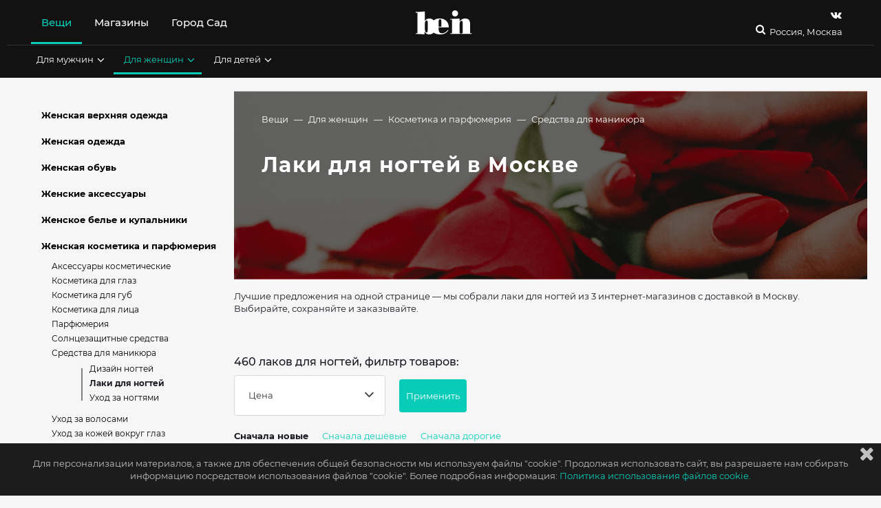

--- FILE ---
content_type: text/html; charset=utf-8
request_url: https://www.be-in.ru/catalog/city/moskva/type/lak-dlya-nogtey/
body_size: 22256
content:
<!DOCTYPE html>
<html lang="ru" class="">
  <head>
    <script>window.bsettings = {
    debug: false,
    siteIsHome: false
};
    </script>

    <link rel="canonical" href="https://www.be-in.ru/catalog/city/moskva/type/lak-dlya-nogtey/">
    <meta name="referrer" content="origin">
    <meta charset="utf-8">
    <meta name="cmsmagazine" content="edfc9b76776abbd2ef486557580d3911">
    <meta property="fb:admins" content="537278342">
    <meta property="fb:admins" content="100000220400166">
    <meta name="facebook-domain-verification" content="hr8h6z9zd1xkx7uwx1f0b3o6jjth0q">
    <meta name="verify-admitad" content="80e893d27a">
    <meta name="viewport" content="width=device-width, initial-scale=1"><!--[if IE]>
    <meta http-equiv="X-UA-Compatible" content="IE=edge,chrome=1">
    <meta http-equiv="cleartype" content="on"><![endif]-->
    <title>Купить лаки для ногтей от 50 руб. в Москве и интернет-магазинах 2026. Каталог, фото, цены.
    </title>

    <meta name="description" content="Рассказываем о том, где  купить лаки для ногтей в Москве: 457 вещей в 3 магазинах. Последние коллекции и вещи со скидками.">
    <meta name="keywords" content="Где купить, лаки для ногтей, женская косметика и парфюмерия, в Москве, магазины одежды, каталог одежды магазинов, стильная одежда, модная одежда, 
">
<meta name="msapplication-TileColor" content="#09ccb8"/>
<meta name="msapplication-TileImage" content="/static/img/fav/ms-icon.dfbf47a90696.png"/>
<meta name="theme-color" content="#09ccb8"/>
<link rel="apple-touch-icon" sizes="57x57" href="/static/img/fav/apple-icon.5e058d56242b.png"/>
<link rel="apple-touch-icon" sizes="60x60" href="/static/img/fav/apple-icon.5e058d56242b.png"/>
<link rel="apple-touch-icon" sizes="72x72" href="/static/img/fav/apple-icon.5e058d56242b.png"/>
<link rel="apple-touch-icon" sizes="76x76" href="/static/img/fav/apple-icon.5e058d56242b.png"/>
<link rel="apple-touch-icon" sizes="114x114" href="/static/img/fav/apple-icon.5e058d56242b.png"/>
<link rel="apple-touch-icon" sizes="120x120" href="/static/img/fav/apple-icon.5e058d56242b.png"/>
<link rel="apple-touch-icon" sizes="144x144" href="/static/img/fav/apple-icon.5e058d56242b.png"/>
<link rel="apple-touch-icon" sizes="152x152" href="/static/img/fav/apple-icon.5e058d56242b.png"/>
<link rel="apple-touch-icon" sizes="180x180" href="/static/img/fav/apple-icon.5e058d56242b.png"/>
<link rel="icon" type="image/png" sizes="192x192" href="/static/img/fav/android-icon.5e058d56242b.png"/>
<link rel="icon" type="image/png" sizes="32x32" href="/static/img/fav/favicon.5e058d56242b.png"/>
<link rel="icon" type="image/png" sizes="96x96" href="/static/img/fav/favicon.5e058d56242b.png"/>
<link rel="icon" type="image/png" sizes="16x16" href="/static/img/fav/favicon.5e058d56242b.png"/>
<link rel="manifest" href="/static/img/fav/manifest.08ae843af3f0.json"/>
<!-- if IE-->
<meta http-equiv="X-UA-Compatible" content="IE=edge,chrome=1"/>
<meta http-equiv="cleartype" content="on"/>
    <link rel="shortcut icon" href="/media/beingallery/uploads/sitesettings/2017/05/26/be-in.ru.ico">
    <script src="/static/js/libs/jquery-3.2.1.09dd64a64ba8.js"></script><link type="text/css" href="/static/build/bein/start.0d89f2b93c2785b723c0.css" rel="stylesheet" />
<script type="text/javascript" src="/static/build/bein/start-3913001b9e1c9a8f79bf.js" ></script><link type="text/css" href="/static/build/bein/desktop.8f13e09f4c15513ef522.css" rel="stylesheet" />
<meta name="viewport" content="width=device-width, initial-scale=1.0, maximum-scale=1.0"/>
<meta property="article:publisher" content="https://www.facebook.com/beinru"/>
<link rel="image_src" href="/media/beingallery/uploads/type/2017/11/17/nail-polish-topimage.jpg"/>
<meta property="og:image" content="https://www.be-in.ru/media/beingallery/uploads/type/2017/11/17/nail-polish-topimage.jpg"/>
<meta property="og:type" content="article"/>
<meta property="og:url" content="https://www.be-in.ru/catalog/city/moskva/type/lak-dlya-nogtey/"/>
<meta property="og:title" content="лаков для ногтей в Москве"/>
<meta property="og:description" content=""/>
<meta property="og:site_name" content="be-in.ru"/>
<meta property="og:locale" content="ru_RU"/>
<meta name="twitter:card" content="summary_large_image"/>
<meta name="twitter:site" content="@beinru"/>
<meta name="twitter:creator" content="@beinru"/>
<meta name="twitter:description" content=""/>
<meta property="twitter:title" content="лаков для ногтей в Москве"/>
<meta name="twitter:app:id:iphone" content="463487053"/>
    <script src="//static.criteo.net/js/ld/publishertag.js"></script><!-- ### Head ### -->
<!-- ### Criteo Adblock Loader ### -->
<!-- BEGIN CRITEO LOADER -->
<script async="async" type="text/javascript" src="https://static.criteo.net/js/ld/publishertag.js"></script>
<script>
    window.Criteo = window.Criteo || {};
    window.Criteo.events = window.Criteo.events || [];
    function CriteoAdblock(containerid, zoneid) {
        Criteo.events.push(function() {
            Criteo.DisplayAcceptableAdIfAdblocked({
                "zoneid": zoneid,
                "containerid": containerid,
                "overrideZoneFloor": false
            });
            window.addEventListener("message", function (e) {
                if (e.data && e.data == 'criteo-adblock-passback-'+zoneid)
                    document.getElementById(containerid).style.display = "none";
                else return;
            }, false);
        });
    }
</script>
<!-- END CRITEO LOADER -->
    <script>window.Criteo = window.Criteo || {};
window.Criteo.events = window.Criteo.events || [];
    </script>
    <script src="/static/js/re-js/adunits-criteo.6d883813f174.js">;</script>
    <script src="/static/js/re-js/prebid.26a87a3403d8.js">;</script>
    <script src="/static/js/re-js/gtp-prebid.1e2efbc3121e.js">;</script>
    <script src="//yastatic.net/pcode/adfox/loader.js"></script>
    <script>window.ao_subid = "money_link";
    </script>
    <script src="//js.mamydirect.com/js/?h=I0c0s6bI" type="text/javascript" async></script>
    <script async src="https://securepubads.g.doubleclick.net/tag/js/gpt.js"></script><script>const domain=window.location.hostname,rand=Math.floor(10*Math.random());var script=document.createElement("script");script.src=`https://stag-core.tfla.xyz/serve_onetag?pub_id=44&domain=${domain}&rand=${rand}`,document.head.append(script); </script>
    <div id="gpt-passback">
      <script>window.googletag = window.googletag || {cmd: []};
googletag.cmd.push(function () {
    googletag.defineSlot('/430837318/TOTAL_TAS/Be_in', [1, 1], 'gpt-passback')
        .addService(googletag.pubads())
        .setTargeting('tmPtS', [''])
        .setTargeting('tmPtM', [''])
        .setTargeting('tmDmn', ['www.be-in.ru'])
        .setTargeting('tmClnt', ['Be_in']);
    googletag.enableServices();
    googletag.display('gpt-passback');
});
      </script>
    </div>
  </head>



<body class="nav-on-left  " id="documentBody">

  <div class="body-wrapper ">
    <div data-header-affix-offset-top class="cd-main-content top-banner-wrapper"><div class="banner">
</div>
    </div>
<input type='hidden' name='csrfmiddlewaretoken' value='mtFGMRqjggRNtshNhwnCcgYpFUI93N81' />
    <div class="feacher-wrap hidden-xs hidden-sm hidden-md">
    </div>
    <div class="body-color-wrapper">
<div id="cookie-alert">
  <div class="cookie-alert-text container"><i class="fa fa-times fa-lg"></i>
    <p>Для персонализации материалов, а также для обеспечения общей безопасности мы используем файлы "cookie".
Продолжая использовать сайт, вы разрешаете нам собирать информацию посредством использования файлов "cookie". Более подробная информация:
    </p>

    <!-- trans: ссылка на политику использования cookies--><a href="/content/838-cookies_policy/" class="default-link">Политика использования файлов cookie.</a>
  </div>
</div>
      <header id="mainHeader" class="header">
<div data-header-container="data-header-container" class="header-container container-fluid">
  <div class="container-color-header">
    <div class="container">
      <nav class="navbar_header_desktop flex-navbar-container"><div class="flex-navbar_left">
  <ul class="nav header-navbar-nav main-header__list header-menu-text">
<li data-hover-trigger-l1="hoverMenu1" data-children="yes" class="main-header_list_item  current_branch active"><a href="/catalog/woman/city/moskva/" title="" aria-expanded="false">Вещи</a>
</li>
<li data-hover-trigger-l1="hoverMenu2" data-children="yes" class="main-header_list_item  "><a href="/network/moskva/" title="" aria-expanded="false">Магазины</a>
</li>
<li data-hover-trigger-l1="hoverMenu49" data-children="" class="main-header_list_item  "><a href="https://gorodsad.io" title="" aria-expanded="false">Город Сад</a>
</li>
    <li data-visible="data-visible" class="header-desktop-search"><a href="/search" class="header-search"><i class="fa fa-search fa-headericons"></i></a>
    </li>
  </ul>
</div>
<div class="logo_container_desktop flexnavbar_mid"><a href="/" class="be_logo_desktop"><img src="/static/img/logo-white.513a086efba3.svg" class="img-responsive"/></a>
</div>
        <div class="flex-navbar-right">
          <div class="small-search-and-cart"><a href="/search" class="header-search"><i class="fa fa-search fa-headericons"></i></a>
          </div>
          <div class="social-and-city-desktop">
            <ul class="social_container_desktop header-menu-text">
<li><a href="https://vk.com/beinopen" target="_blank" title="Страница Be-in.ru в vk" class="header-navbar-nav-social"><i class="fa fa-vk fa-headericons" data-yagoal="header-vk"></i></a>
</li>
            </ul>
            <div class="city-container">

              <div class="flex-navbar_right">
                <button type="button" aria-expanded="false" data-ajax-city-switcher="data-ajax-city-switcher" data-ajax-city-switcher-url="/cities/get-popup/" class="city-button">
                  <!--i.fa.fa-map-marker-->Россия, Москва
                </button>
              </div>
            </div>
          </div>
        </div>
      </nav>

<div class="second-submenu-container">
<div data-hover-l1="hoverMenu1" class="second-submenu-container-inner container collapse current_branch level2 active in">
  <ul class="stuffsubmenu secondarymenu">
    <li data-hover-trigger="hoverMenu4" class=" "><a href="/catalog/man/city/moskva/" title="Мужская одежда, обувь, аксессуары купить в Москве" aria-expanded="false" class="subheader_link">Для мужчин<i class="fa fa-angle-down"></i></a>
    </li>
    <li data-hover-trigger="hoverMenu5" class=" current_branch active"><a href="/catalog/woman/city/moskva/" title="Женская одежда, обувь, аксессуары, косметика купить в Москве" aria-expanded="false" class="subheader_link">Для женщин<i class="fa fa-angle-down"></i></a>
    </li>
    <li data-hover-trigger="hoverMenu6" class=" "><a href="/catalog/child/city/moskva/" title="Детская одежда, обувь, аксессуары купить в Москве" aria-expanded="false" class="subheader_link">Для детей<i class="fa fa-angle-down"></i></a>
    </li>
  </ul>
</div>
<div data-hover-l1="hoverMenu2" class="second-submenu-container-inner container collapse  not-active">
  <ul class="stuffsubmenu secondarymenu">
    <li data-hover-trigger="hoverMenu8" class=" "><a href="/network/moskva/" title="" aria-expanded="false" class="subheader_link">Все магазины<i class="fa fa-angle-down"></i></a>
    </li>
    <li data-hover-trigger="" class=" "><a href="/network/moskva/mall/" title="" aria-expanded="false" class="subheader_link">Все торговые центры</a>
    </li>
    <li data-hover-trigger="" class=" "><a href="/style/" title="" aria-expanded="false" class="subheader_link">Новости шопинга</a>
    </li>
  </ul>
</div>
</div>
    </div>
<div data-hover="hoverMenu4" data-3rd-menu="data-3rd-menu" class="color-container-submenu"><i data-close-submenu="data-close-submenu" class="fa fa-times"></i>
  <div data-hover-container="data-hover-container" class="third-submenu-container">
<div class="thirdlevel-header-list">
  <div class="padding-bottom"><a href="/catalog/city/moskva/kind/verhnaya-odezhda-male/" title="Мужская верхняя одежда купить в Москве" class="submenu-list-title">Верхняя одежда<span class="small">(смотреть все)</span></a>
<ul class="thirdlevel-header-items">
  <li class=" "><a href="/catalog/city/moskva/type/muzhskie-kurtki/" title="Мужские куртки купить в Москве" class="submenu-list-item">Куртки</a>
  </li>
  <li class=" "><a href="/catalog/city/moskva/type/muzhskie-plaschi/" title="Мужские плащи и тренчи купить в Москве" class="submenu-list-item">Плащи и тренчи</a>
  </li>
  <li class=" "><a href="/catalog/city/moskva/type/muzhskie-palto/" title="Мужские пальто купить в Москве" class="submenu-list-item">Пальто</a>
  </li>
  <li class=" "><a href="/catalog/city/moskva/type/muzhskie-puhoviki/" title="Мужские утепленные куртки и пуховики купить в Москве" class="submenu-list-item">Утепленные куртки и пуховики</a>
  </li>
  <li class=" "><a href="/catalog/city/moskva/type/muzhskie-parki/" title="Мужские парки купить в Москве" class="submenu-list-item">Парки</a>
  </li>
  <li class=" "><a href="/catalog/city/moskva/type/muzhskie-shuby-i-dublenki/" title="Мужские шубы и дубленки купить в Москве" class="submenu-list-item">Шубы и дубленки</a>
  </li>
  <li class=" "><a href="/catalog/city/moskva/type/muzhskie-kozhanye-kurtki/" title="Мужские кожаные куртки купить в Москве" class="submenu-list-item">Кожаные куртки</a>
  </li>
  <li class=" "><a href="/catalog/city/moskva/type/muzhskie-vetrovki/" title="Мужские ветровки, анораки и дождевики купить в Москве" class="submenu-list-item">Ветровки и дождевики</a>
  </li>
  <li class=" "><a href="/catalog/city/moskva/type/muzhskie-dzhisovki/" title="Мужские джинсовки купить в Москве" class="submenu-list-item">Джинсовки</a>
  </li>
</ul>
  </div>
</div>
<div class="thirdlevel-header-list">
  <div class="padding-bottom"><a href="/catalog/city/moskva/kind/odezhda-male/" title="Мужская одежда купить в Москве" class="submenu-list-title">Одежда<span class="small">(смотреть все)</span></a>
<ul class="thirdlevel-header-items">
  <li class=" "><a href="/catalog/city/moskva/type/muzhskie-tolstovki-i-svitshoty/" title="Мужские худи и свитшоты купить в Москве" class="submenu-list-item">Худи и свитшоты</a>
  </li>
  <li class=" "><a href="/catalog/city/moskva/type/muzhskie-rubashki/" title="Мужские рубашки и сорочки купить в Москве" class="submenu-list-item">Рубашки и сорочки</a>
  </li>
  <li class=" "><a href="/catalog/city/moskva/type/muzhskie-dzhinsy/" title="Мужские джинсы купить в Москве" class="submenu-list-item">Джинсы</a>
  </li>
  <li class=" "><a href="/catalog/city/moskva/type/muzhskie-bruyki/" title="Мужские брюки купить в Москве" class="submenu-list-item">Брюки</a>
  </li>
  <li class=" "><a href="/catalog/city/moskva/type/muzhskie-futbolki-i-mayki/" title="Мужские футболки купить в Москве" class="submenu-list-item">Футболки</a>
  </li>
  <li class=" "><a href="/catalog/city/moskva/type/muzhskoy-trikotazh/" title="Мужские джемперы, пуловеры и свитеры купить в Москве" class="submenu-list-item">Джемперы и свитеры</a>
  </li>
  <li class=" "><a href="/catalog/city/moskva/type/muzhskie-veschi-dlya-sporta/" title="Мужская спортивная одежда купить в Москве" class="submenu-list-item">Спортивная одежда</a>
  </li>
  <li class=" "><a href="/catalog/city/moskva/type/muzhskie-bridzhi-shorty/" title="Мужские бермуды и шорты купить в Москве" class="submenu-list-item">Бермуды и шорты</a>
  </li>
  <li class=" "><a href="/catalog/city/moskva/type/muzhskie-vodolazki/" title="Мужские водолазки купить в Москве" class="submenu-list-item">Водолазки</a>
  </li>
  <li class=" "><a href="/catalog/city/moskva/type/muzhskie-kardigany/" title="Мужские кардиганы купить в Москве" class="submenu-list-item">Кардиганы</a>
  </li>
</ul>
  </div>
</div>
<div class="thirdlevel-header-list">
  <div class="padding-bottom"><a href="/catalog/city/moskva/kind/shoes-male/" title="Мужская обувь купить в Москве" class="submenu-list-title">Обувь<span class="small">(смотреть все)</span></a>
<ul class="thirdlevel-header-items">
  <li class=" "><a href="/catalog/city/moskva/type/muzhskie-krossovki/" title="Мужские кроссовки купить в Москве" class="submenu-list-item">Кроссовки</a>
  </li>
  <li class=" "><a href="/catalog/city/moskva/type/muzhskie-botinki/" title="Мужские оксфорды, дерби и монки купить в Москве" class="submenu-list-item">Оксфорды, дерби и монки</a>
  </li>
  <li class=" "><a href="/catalog/city/moskva/type/muzhskie-sandalii/" title="Мужские сандалии и шлепанцы купить в Москве" class="submenu-list-item">Сандалии и шлепанцы</a>
  </li>
  <li class=" "><a href="/catalog/city/moskva/type/muzhskie-botinki1/" title="Мужские ботинки купить в Москве" class="submenu-list-item">Ботинки</a>
  </li>
  <li class=" "><a href="/catalog/city/moskva/type/muzhskie-sapogi/" title="Мужские сапоги и полусапоги купить в Москве" class="submenu-list-item">Сапоги и полусапоги</a>
  </li>
  <li class=" "><a href="/catalog/city/moskva/type/muzhskie-kedy-slipony/" title="Мужские кеды и слипоны купить в Москве" class="submenu-list-item">Кеды и слипоны</a>
  </li>
  <li class=" "><a href="/catalog/city/moskva/type/monki/" title="Мужские лоферы, слиперы и мокасины купить в Москве" class="submenu-list-item">Лоферы, слиперы и мокасины</a>
  </li>
  <li class=" "><a href="/catalog/city/moskva/type/muzhskaya-domashnyaya-obuv/" title="Мужская домашняя обувь купить в Москве" class="submenu-list-item">Домашняя обувь</a>
  </li>
</ul>
  </div>
</div>
<div class="thirdlevel-header-list">
  <div class="padding-bottom"><a href="/catalog/city/moskva/kind/accessories-male/" title="Мужские аксессуары купить в Москве" class="submenu-list-title">Аксессуары<span class="small">(смотреть все)</span></a>
<ul class="thirdlevel-header-items">
  <li class=" "><a href="/catalog/city/moskva/type/muzhskie-golovnye-ubory/" title="Мужские головные уборы купить в Москве" class="submenu-list-item">Шапки, головные уборы</a>
  </li>
  <li class=" "><a href="/catalog/city/moskva/type/muzhskie-sharfy-i-platki/" title="Мужские шарфы и платки купить в Москве" class="submenu-list-item">Шарфы и платки</a>
  </li>
  <li class=" "><a href="/catalog/city/moskva/type/muzhskie-perchatki-i-varezhki/" title="Мужские перчатки и варежки купить в Москве" class="submenu-list-item">Перчатки и варежки</a>
  </li>
  <li class=" "><a href="/catalog/city/moskva/type/muzhskie-remni/" title="Мужские ремни и пояса купить в Москве" class="submenu-list-item">Ремни и пояса</a>
  </li>
  <li class=" "><a href="/catalog/city/moskva/type/muzhskie-chasy/" title="Мужские часы купить в Москве" class="submenu-list-item">Часы</a>
  </li>
  <li class=" "><a href="/catalog/city/moskva/type/muzhskie-ochki/" title="Мужские очки купить в Москве" class="submenu-list-item">Очки</a>
  </li>
  <li class=" "><a href="/catalog/city/moskva/type/muzhskie-ukrasheniya/" title="Мужские украшения купить в Москве" class="submenu-list-item">Украшения</a>
  </li>
  <li class=" "><a href="/catalog/city/moskva/type/muzhskie-rukzaki/" title="Мужские рюкзаки купить в Москве" class="submenu-list-item">Рюкзаки</a>
  </li>
  <li class=" "><a href="/catalog/city/moskva/type/muzhskie-sumki-i-ruykzaki/" title="Мужские сумки купить в Москве" class="submenu-list-item">Сумки</a>
  </li>
  <li class=" "><a href="/catalog/city/moskva/type/muzhskie-zonty/" title="Мужские зонты купить в Москве" class="submenu-list-item">Зонты</a>
  </li>
</ul>
  </div>
</div>
<div class="thirdlevel-header-list">
  <div class="padding-bottom"><a href="/catalog/city/moskva/kind/lingerie-swimwear-male/" title="Мужское белье купить в Москве" class="submenu-list-title">Белье<span class="small">(смотреть все)</span></a>
<ul class="thirdlevel-header-items">
  <li class=" "><a href="/catalog/city/moskva/type/muzhskoe-termobelie/" title="Мужское термобелье купить в Москве" class="submenu-list-item">Термобелье</a>
  </li>
  <li class=" "><a href="/catalog/city/moskva/type/muzhskaya-domashnyaya-odezhda/" title="Мужская домашняя одежда купить в Москве" class="submenu-list-item">Домашняя одежда</a>
  </li>
  <li class=" "><a href="/catalog/city/moskva/type/muzhskie-trusy/" title="Мужские трусы купить в Москве" class="submenu-list-item">Трусы</a>
  </li>
  <li class=" "><a href="/catalog/city/moskva/type/muzhskie-noski/" title="Мужские носки купить в Москве" class="submenu-list-item">Носки</a>
  </li>
  <li class=" "><a href="/catalog/city/moskva/type/muzhskie-plavki/" title="Мужские плавки и шорты для плавания купить в Москве" class="submenu-list-item">Плавки</a>
  </li>
</ul>
  </div>
</div>
<div class="thirdlevel-header-list">
  <div class="padding-bottom"><a href="/catalog/city/moskva/kind/kosmetika-m/" title="Мужская косметика купить в Москве" class="submenu-list-title">Косметика и парфюмерия<span class="small">(смотреть все)</span></a>
<ul class="thirdlevel-header-items">
  <li class=" "><a href="/catalog/city/moskva/type/parfum-for-men/" title="Парфюмерия для мужчин купить в Москве" class="submenu-list-item">Парфюмерия</a>
  </li>
  <li class=" "><a href="/catalog/city/moskva/type/muzhskoy-uhod-za-volosami/" title="Средства для ухода за волосами купить в Москве" class="submenu-list-item">Уход за волосами</a>
  </li>
  <li class=" "><a href="/catalog/city/moskva/type/sredstva-do-posle-britya/" title="Средства до и после бритья купить в Москве" class="submenu-list-item">Средства до и после бритья</a>
  </li>
  <li class=" "><a href="/catalog/city/moskva/type/muzhskoy-uhod-za-kozhej-lica/" title="Средства для ухода за кожей лица купить в Москве" class="submenu-list-item">Уход за лицом</a>
  </li>
  <li class=" "><a href="/catalog/city/moskva/type/muzhskoy-uhod-za-telom/" title="Средства для ухода за телом купить в Москве" class="submenu-list-item">Уход за телом</a>
  </li>
</ul>
  </div>
</div><a href="/catalog/man/city/moskva/" title="" class="subheader-showalltype-link">смотреть все</a>
  </div>
</div>
<div data-hover="hoverMenu5" data-3rd-menu="data-3rd-menu" class="color-container-submenu"><i data-close-submenu="data-close-submenu" class="fa fa-times"></i>
  <div data-hover-container="data-hover-container" class="third-submenu-container">
<div class="thirdlevel-header-list">
  <div class="padding-bottom"><a href="/catalog/city/moskva/kind/verhnaya-odezhda/" title="Женская верхняя одежда купить в Москве" class="submenu-list-title">Верхняя одежда<span class="small">(смотреть все)</span></a>
<ul class="thirdlevel-header-items">
  <li class=" "><a href="/catalog/city/moskva/type/zhenskie-plaschi/" title="Женские плащи и тренчи купить в Москве" class="submenu-list-item">Плащи и тренчи</a>
  </li>
  <li class=" "><a href="/catalog/city/moskva/type/zhenskie-kurtki/" title="Женские куртки купить в Москве" class="submenu-list-item">Куртки</a>
  </li>
  <li class=" "><a href="/catalog/city/moskva/type/zhenskie-puhoviki/" title="Женские пуховики купить в Москве" class="submenu-list-item">Пуховики</a>
  </li>
  <li class=" "><a href="/catalog/city/moskva/type/zhenskie-palto/" title="Женские пальто купить в Москве" class="submenu-list-item">Пальто</a>
  </li>
  <li class=" "><a href="/catalog/city/moskva/type/zhenskie-kozhanye-kurtki/" title="Женские кожаные куртки купить в Москве" class="submenu-list-item">Кожаные куртки</a>
  </li>
  <li class=" "><a href="/catalog/city/moskva/type/zhenskie-parki/" title="Женские парки купить в Москве" class="submenu-list-item">Парки</a>
  </li>
  <li class=" "><a href="/catalog/city/moskva/type/zhenskie-shuby-i-dublenki/" title="Женские шубы и дубленки купить в Москве" class="submenu-list-item">Шубы и дубленки</a>
  </li>
  <li class=" "><a href="/catalog/city/moskva/type/zhenskie-vetrovki/" title="Женские ветровки, анораки и дождевики купить в Москве" class="submenu-list-item">Ветровки и дождевики</a>
  </li>
  <li class=" "><a href="/catalog/city/moskva/type/zhenskie-dzhinsovki/" title="Женские джинсовки купить в Москве" class="submenu-list-item">Джинсовки</a>
  </li>
</ul>
  </div>
</div>
<div class="thirdlevel-header-list">
  <div class="padding-bottom"><a href="/catalog/city/moskva/kind/odezhda/" title="Женская одежда купить в Москве" class="submenu-list-title">Одежда<span class="small">(смотреть все)</span></a>
<ul class="thirdlevel-header-items">
  <li class=" "><a href="/catalog/city/moskva/type/yubki/" title="Юбки купить в Москве" class="submenu-list-item">Юбки</a>
  </li>
  <li class=" "><a href="/catalog/city/moskva/type/zhenskie-tolstovki-i-svitshoty/" title="Женские худи и свитшоты купить в Москве" class="submenu-list-item">Худи и свитшоты</a>
  </li>
  <li class=" "><a href="/catalog/city/moskva/type/koktejlnye-i-vechernie-platja/" title="Платья для особых случаев купить в Москве" class="submenu-list-item">Платья для особых случаев</a>
  </li>
  <li class=" "><a href="/catalog/city/moskva/type/zhenskie-vodolazki/" title="Женские водолазки купить в Москве" class="submenu-list-item">Водолазки</a>
  </li>
  <li class=" "><a href="/catalog/city/moskva/type/zhenskie-pidzhaki/" title="Женские пиджаки и жакеты купить в Москве" class="submenu-list-item">Пиджаки и жакеты</a>
  </li>
  <li class=" "><a href="/catalog/city/moskva/type/bluzy/" title="Женские блузы купить в Москве" class="submenu-list-item">Блузы</a>
  </li>
  <li class=" "><a href="/catalog/city/moskva/type/zhenskiy-trikotazh/" title="Женские джемперы, пуловеры и свитеры купить в Москве" class="submenu-list-item">Джемперы и свитеры</a>
  </li>
  <li class=" "><a href="/catalog/city/moskva/type/zhenskie-bruyki/" title="Женские брюки купить в Москве" class="submenu-list-item">Брюки</a>
  </li>
  <li class=" "><a href="/catalog/city/moskva/type/platya-i-sarafany/" title="Платья купить в Москве" class="submenu-list-item">Платья</a>
  </li>
  <li class=" "><a href="/catalog/city/moskva/type/zhenskie-rubashki/" title="Женские рубашки купить в Москве" class="submenu-list-item">Рубашки</a>
  </li>
</ul>
  </div>
</div>
<div class="thirdlevel-header-list">
  <div class="padding-bottom"><a href="/catalog/city/moskva/kind/shoes/" title="Женская обувь купить в Москве" class="submenu-list-title">Обувь<span class="small">(смотреть все)</span></a>
<ul class="thirdlevel-header-items">
  <li class=" "><a href="/catalog/city/moskva/type/zhenskie-oksfordy-i-brogi/" title="Женские оксфорды, дерби и броги купить в Москве" class="submenu-list-item">Оксфорды и броги</a>
  </li>
  <li class=" "><a href="/catalog/city/moskva/type/zhenskie-sapogi/" title="Женские сапоги и полусапоги купить в Москве" class="submenu-list-item">Сапоги и полусапоги</a>
  </li>
  <li class=" "><a href="/catalog/city/moskva/type/zhenskie-tufli/" title="Женские туфли купить в Москве" class="submenu-list-item">Туфли</a>
  </li>
  <li class=" "><a href="/catalog/city/moskva/type/zhenskie-botinki/" title="Женские ботинки купить в Москве" class="submenu-list-item">Ботинки</a>
  </li>
  <li class=" "><a href="/catalog/city/moskva/type/botilyony/" title="Ботильоны купить в Москве" class="submenu-list-item">Ботильоны</a>
  </li>
  <li class=" "><a href="/catalog/city/moskva/type/zhenskie-krossovki-i-kedy/" title="Женские кроссовки купить в Москве" class="submenu-list-item">Кроссовки</a>
  </li>
  <li class=" "><a href="/catalog/city/moskva/type/zhenskie-sandalii/" title="Женские сандалии купить в Москве" class="submenu-list-item">Сандалии</a>
  </li>
  <li class=" "><a href="/catalog/city/moskva/type/zhenskie-bosonozhki/" title="Женские босоножки купить в Москве" class="submenu-list-item">Босоножки</a>
  </li>
  <li class=" "><a href="/catalog/city/moskva/type/zhenskie-lofery-slipery/" title="Женские лоферы, слиперы и  мокасины купить в Москве" class="submenu-list-item">Лоферы, слиперы и мокасины</a>
  </li>
  <li class=" "><a href="/catalog/city/moskva/type/zhenskie-lofery-slipery-i-slipony/" title="Женские кеды и слипоны купить в Москве" class="submenu-list-item">Кеды и слипоны</a>
  </li>
</ul>
  </div>
</div>
<div class="thirdlevel-header-list">
  <div class="padding-bottom"><a href="/catalog/city/moskva/kind/accessories/" title="Женские аксессуары купить в Москве" class="submenu-list-title">Аксессуары<span class="small">(смотреть все)</span></a>
<ul class="thirdlevel-header-items">
  <li class=" "><a href="/catalog/city/moskva/type/zhenskie-sumki-i-ruykzaki/" title="Женские сумки купить в Москве" class="submenu-list-item">Сумки</a>
  </li>
  <li class=" "><a href="/catalog/city/moskva/type/zhenskie-sharfy-i-platki/" title="Женские шарфы и платки купить в Москве" class="submenu-list-item">Шарфы и платки</a>
  </li>
  <li class=" "><a href="/catalog/city/moskva/type/zhenskie-perchatki-i-varezhki/" title="Женские перчатки и варежки купить в Москве" class="submenu-list-item">Перчатки и варежки</a>
  </li>
  <li class=" "><a href="/catalog/city/moskva/type/zhenskie-golovnye-ubory/" title="Женские головные уборы купить в Москве" class="submenu-list-item">Шапки и головные уборы</a>
  </li>
  <li class=" "><a href="/catalog/city/moskva/type/zhenskierukzaki/" title="Женские рюкзаки купить в Москве" class="submenu-list-item">Рюкзаки</a>
  </li>
  <li class=" "><a href="/catalog/city/moskva/type/zhenskie-chasy/" title="Женские часы купить в Москве" class="submenu-list-item">Часы</a>
  </li>
  <li class=" "><a href="/catalog/city/moskva/type/koltsa/" title="Женские кольца купить в Москве" class="submenu-list-item">Кольца</a>
  </li>
  <li class=" "><a href="/catalog/city/moskva/type/zhenskie-braslety/" title="Женские браслеты купить в Москве" class="submenu-list-item">Браслеты</a>
  </li>
  <li class=" "><a href="/catalog/city/moskva/type/zhenskie-zonty/" title="Женские зонты купить в Москве" class="submenu-list-item">Зонты</a>
  </li>
  <li class=" "><a href="/catalog/city/moskva/type/ukrasheniya-na-sheyu/" title="Женские украшения на шею купить в Москве" class="submenu-list-item">Украшения на шею</a>
  </li>
</ul>
  </div>
</div>
<div class="thirdlevel-header-list">
  <div class="padding-bottom"><a href="/catalog/city/moskva/kind/lingerie-swimwear/" title="Женское белье и купальники купить в Москве" class="submenu-list-title">Белье и купальники<span class="small">(смотреть все)</span></a>
<ul class="thirdlevel-header-items">
  <li class=" "><a href="/catalog/city/moskva/type/zhenskie-noski/" title="Женские колготки, чулки и носки купить в Москве" class="submenu-list-item">Колготки, чулки и носки</a>
  </li>
  <li class=" "><a href="/catalog/city/moskva/type/korsety-i-bodi/" title="Корсеты и боди купить в Москве" class="submenu-list-item">Корсеты и боди</a>
  </li>
  <li class=" "><a href="/catalog/city/moskva/type/zhenskaya-domashnyaya-odezhda/" title="Женская домашняя одежда купить в Москве" class="submenu-list-item">Домашняя одежда</a>
  </li>
  <li class=" "><a href="/catalog/city/moskva/type/bustgaltery/" title="Женское нижнее бельё купить в Москве" class="submenu-list-item">Нижнее белье</a>
  </li>
  <li class=" "><a href="/catalog/city/moskva/type/kupalniki-i-tuniki/" title="Купальники купить в Москве" class="submenu-list-item">Купальники</a>
  </li>
  <li class=" "><a href="/catalog/city/moskva/type/termobelie/" title="Женское термобелье купить в Москве" class="submenu-list-item">Термобелье</a>
  </li>
  <li class=" "><a href="/catalog/city/moskva/type/zhenskie-pizhamy-nochnye-sorochki/" title="Женские пижамы и ночные сорочки купить в Москве" class="submenu-list-item">Пижамы и ночные сорочки</a>
  </li>
</ul>
  </div>
</div>
<div class="thirdlevel-header-list">
  <div class="padding-bottom"><a href="/catalog/city/moskva/kind/kosmetika/" title="Женская косметика и парфюмерия купить в Москве" class="submenu-list-title">Косметика и парфюмерия<span class="small">(смотреть все)</span></a>
<ul class="thirdlevel-header-items">
  <li class=" "><a href="/catalog/city/moskva/type/kosmetika-dlya-lica/" title="Косметика для лица купить в Москве" class="submenu-list-item">Косметика для лица</a>
  </li>
  <li class=" "><a href="/catalog/city/moskva/type/parfumeriya-i-kosmetika/" title="Парфюмерия купить в Москве" class="submenu-list-item">Парфюмерия</a>
  </li>
  <li class=" "><a href="/catalog/city/moskva/type/kosmetika-dlya-glaz/" title="Косметика для глаз купить в Москве" class="submenu-list-item">Косметика для глаз</a>
  </li>
  <li class=" "><a href="/catalog/city/moskva/type/kosmetika-dlya-gub/" title="Косметика для губ купить в Москве" class="submenu-list-item">Косметика для губ</a>
  </li>
  <li class=" "><a href="/catalog/city/moskva/type/sredstva-dlya-uhoda-za-telom/" title="Средства для ухода за телом купить в Москве" class="submenu-list-item">Уход за телом</a>
  </li>
  <li class=" "><a href="/catalog/city/moskva/type/sredstva-dlya-uhoda-za-volosami/" title="Средства для ухода за волосами купить в Москве" class="submenu-list-item">Уход за волосами</a>
  </li>
  <li class=" "><a href="/catalog/city/moskva/type/sredstva-dlya-uhoda-za-kozhey-liza/" title="Средства для ухода за кожей лица купить в Москве" class="submenu-list-item">Уход за кожей лица</a>
  </li>
  <li class=" current_branch active"><a href="/catalog/city/moskva/type/sredstva-dlya-manikyura/" title="Средства для маникюра купить в Москве" class="submenu-list-item">Средства для маникюра</a>
  </li>
  <li class=" "><a href="/catalog/city/moskva/type/vokrug-glaz/" title="Уход за кожей вокруг глаз купить в Москве" class="submenu-list-item">Уход за кожей вокруг глаз</a>
  </li>
  <li class=" "><a href="/catalog/city/moskva/type/solnzezashitnie-sredstva/" title="Солнцезащитные средства купить в Москве" class="submenu-list-item">Солнцезащитные средства</a>
  </li>
</ul>
  </div>
</div><a href="/catalog/woman/city/moskva/" title="" class="subheader-showalltype-link">смотреть все</a>
  </div>
</div>
<div data-hover="hoverMenu6" data-3rd-menu="data-3rd-menu" class="color-container-submenu"><i data-close-submenu="data-close-submenu" class="fa fa-times"></i>
  <div data-hover-container="data-hover-container" class="third-submenu-container">
<div class="thirdlevel-header-list">
  <div class="padding-bottom"><a href="/catalog/city/moskva/kind/odezhda-malchiky/" title="Одежда и обувь для мальчиков купить в Москве" class="submenu-list-title">Вещи для мальчиков<span class="small">(смотреть все)</span></a>
<ul class="thirdlevel-header-items">
  <li class=" "><a href="/catalog/city/moskva/type/aksessuary-dlya-malchikov/" title="Аксессуары для мальчиков купить в Москве" class="submenu-list-item">Аксессуары</a>
  </li>
  <li class=" "><a href="/catalog/city/moskva/type/tolstovki-dlya-malchikov/" title="Толстовки и худи для мальчиков купить в Москве" class="submenu-list-item">Толстовки и худи</a>
  </li>
  <li class=" "><a href="/catalog/city/moskva/type/kurtky-dlya-malchikov/" title="Верхняя одежда для мальчиков купить в Москве" class="submenu-list-item">Верхняя одежда</a>
  </li>
  <li class=" "><a href="/catalog/city/moskva/type/botikni-dlya-malchikov/" title="Ботинки для мальчиков купить в Москве" class="submenu-list-item">Ботинки</a>
  </li>
  <li class=" "><a href="/catalog/city/moskva/type/djempery-dlya-malchikov/" title="Джемперы и кардиганы для мальчиков купить в Москве" class="submenu-list-item">Джемперы и кардиганы</a>
  </li>
  <li class=" "><a href="/catalog/city/moskva/type/rubashky-dlya-malchikov/" title="Рубашки для мальчиков купить в Москве" class="submenu-list-item">Рубашки</a>
  </li>
  <li class=" "><a href="/catalog/city/moskva/type/sapogiy-dlya-malchikov/" title="Сапоги для мальчиков купить в Москве" class="submenu-list-item">Сапоги</a>
  </li>
  <li class=" "><a href="/catalog/city/moskva/type/krossovky-i-kedy-dlya-malchikov/" title="Кроссовки и кеды для мальчиков купить в Москве" class="submenu-list-item">Кроссовки и кеды</a>
  </li>
  <li class=" "><a href="/catalog/city/moskva/type/sportivnaya-odezhda-dlya-malchikov/" title="Спортивная одежда для мальчиков купить в Москве" class="submenu-list-item">Спортивная одежда</a>
  </li>
  <li class=" "><a href="/catalog/city/moskva/type/shtany-dlya-malchikov/" title="Брюки и джинсы для мальчиков купить в Москве" class="submenu-list-item">Брюки и джинсы</a>
  </li>
</ul>
  </div>
</div>
<div class="thirdlevel-header-list">
  <div class="padding-bottom"><a href="/catalog/city/moskva/kind/odezhda-devochky/" title="Одежда и обувь для девочек купить в Москве" class="submenu-list-title">Вещи для девочек<span class="small">(смотреть все)</span></a>
<ul class="thirdlevel-header-items">
  <li class=" "><a href="/catalog/city/moskva/type/djempery-dlya-devochek/" title="Джемперы, кофты и свитеры для девочек купить в Москве" class="submenu-list-item">Джемперы, кофты и свитеры</a>
  </li>
  <li class=" "><a href="/catalog/city/moskva/type/kurtky-dlya-devochek/" title="Верхняя одежда для девочек купить в Москве" class="submenu-list-item">Верхняя одежда</a>
  </li>
  <li class=" "><a href="/catalog/city/moskva/type/platya-dlya-devochek/" title="Платья для девочек купить в Москве" class="submenu-list-item">Платья</a>
  </li>
  <li class=" "><a href="/catalog/city/moskva/type/botinky-dlya-devochek/" title="Ботинки для девочек купить в Москве" class="submenu-list-item">Ботинки</a>
  </li>
  <li class=" "><a href="/catalog/city/moskva/type/ubky-dlya-devochek/" title="Юбки для девочек купить в Москве" class="submenu-list-item">Юбки</a>
  </li>
  <li class=" "><a href="/catalog/city/moskva/type/aksessuary-dlya-devochek/" title="Аксессуары для девочек купить в Москве" class="submenu-list-item">Аксессуары</a>
  </li>
  <li class=" "><a href="/catalog/city/moskva/type/shtany-dlya-devochek/" title="Брюки и джинсы для девочек купить в Москве" class="submenu-list-item">Брюки и джинсы</a>
  </li>
  <li class=" "><a href="/catalog/city/moskva/type/rubashky-dlya-devochek/" title="Рубашки и блузы для девочек купить в Москве" class="submenu-list-item">Рубашки и блузы</a>
  </li>
  <li class=" "><a href="/catalog/city/moskva/type/sapogy-dlya-devochek/" title="Сапоги для девочек купить в Москве" class="submenu-list-item">Сапоги</a>
  </li>
  <li class=" "><a href="/catalog/city/moskva/type/krossovky-i-kedy-dlya-devochek/" title="Кроссовки и кеды для девочек купить в Москве" class="submenu-list-item">Кроссовки и кеды</a>
  </li>
</ul>
  </div>
</div>
<div class="thirdlevel-header-list">
  <div class="padding-bottom"><a href="/catalog/city/moskva/kind/accessories-child/" title="Одежда для малышей купить в Москве" class="submenu-list-title">Малышам<span class="small">(смотреть все)</span></a>
<ul class="thirdlevel-header-items">
  <li class=" "><a href="/catalog/city/moskva/type/odejda-dlya-malishei/" title="Одежда для малышей купить в Москве" class="submenu-list-item">Одежда</a>
  </li>
  <li class=" "><a href="/catalog/city/moskva/type/obuv-dlya-malishei/" title="Обувь для малышей купить в Москве" class="submenu-list-item">Обувь</a>
  </li>
  <li class=" "><a href="/catalog/city/moskva/type/aksessuary-dlya-malishei/" title="Аксессуары для малышей купить в Москве" class="submenu-list-item">Аксессуары</a>
  </li>
</ul>
  </div>
</div><a href="/catalog/child/city/moskva/" title="" class="subheader-showalltype-link">смотреть все</a>
  </div>
</div>
    <div id="cityAjaxList" data-ajax-city-switcher-include="data-ajax-city-switcher-include" class="collapse city-switcher__body"></div>
  </div>
</div>
      </header>
      <div id="top" data-modal-fix class="wrapper cd-main-content">
        <div id="fb-root"></div>
        <form class="hidden"><input type='hidden' name='csrfmiddlewaretoken' value='mtFGMRqjggRNtshNhwnCcgYpFUI93N81' />
        </form>
        <div id="main-wrapper">
          <main role="main">
<div class="content content-main content-article">
  <div class="container">
    <div class="row">
      <div class="col-xs-12 col-md-8 page listing-big-things col-lg-9">
<div class="article-header article-header-img">
  <div class="header-seo-img"><img src="/media/beingallery/uploads/type/2017/11/17/nail-polish-topimage.jpg" alt="Лаки для ногтей"/>
  </div>
<div class="bg-block_article-header">
<ul class="breadcrumb">
  <li>Вещи</li>
  <li><a href="/catalog/woman/city/moskva/" title="Женская одежда, обувь, аксессуары, косметика купить в Москве" class="default-link">Для женщин</a>
  </li>
  <li><a href="/catalog/city/moskva/kind/kosmetika/" title="Женская косметика и парфюмерия купить в Москве" class="default-link">Косметика и парфюмерия</a>
  </li>
  <li><a href="/catalog/city/moskva/type/sredstva-dlya-manikyura/" title="Средства для маникюра купить в Москве" class="default-link">Средства для маникюра</a>
  </li>
</ul>
  <h1 class="article-header__heading h2 parangon text-uppercase block-title">Лаки для ногтей в Москве</h1>
  <p></p>
</div>
</div>
        <div class="bg-block article filter-block filter-block-text">
          <p>Лучшие предложения на одной странице — мы собрали лаки для ногтей из 3 интернет-магазинов с доставкой в Москву. Выбирайте, сохраняйте и заказывайте.
          </p>
        </div>
<div class="banner">
</div>
<div class="catalog-things ">
  <script>window.FILTERS = {
    sizes: [],
    selectedSizes: [],
    minPrice: 50,
    maxPrice: 7309,
    selectedMinPrice: 50,
    selectedMaxPrice: 7309,
    types: {
    
        "title": "Лаки для ногтей",
        "items": [
            
                {
                    "Name": "Женская косметика и парфюмерия",
                    "isParent": true,
                    "link": "/catalog/city/moskva/kind/kosmetika/"
                },
                
            
        ]
    
    }
}
  </script>

<div class="thing-filters catalog-things__filter thing-filters_desktop ">460 лаков для ногтей, фильтр товаров:</div>
<div class="thing-sorting catalog-things__sorting"><span class="thing-sorting__option thing-sorting__option_active">Сначала новые</span><a href="/catalog/city/moskva/type/lak-dlya-nogtey/?sorting=cheap" class="thing-sorting__option">Сначала дешёвые</a><a href="/catalog/city/moskva/type/lak-dlya-nogtey/?sorting=expensive" class="thing-sorting__option">Сначала дорогие</a>
</div>
<div class="things catalog-things__thing-list">
<div data-thing-id="964882" itemscope="itemscope" itemtype="http://schema.org/Product" class="thing-preview things__elem">
  <meta itemprop="name" content="MAXFINE Лак для ногтей матовый"/>
  <meta itemprop="description" content="MAXFINE Лак для ногтей матовый"/>
  <meta itemprop="priceCurrency" content="RUB"/>
  <meta itemprop="price" content="279,00 руб."/><a href="/catalog/things/maxfine-99dcdcbd8f3ccc5e28f0fd1b1675f78505afc99bb317469f0bed4f05d0c9c123/" class="thing-preview__link"><img src="/media/beingallery/gallary/things/2025/04/20/GT_5e18300f-fc3b-4ae9-a05c-8490af7ad714.jpg.300x450_q77_autocrop_background-%23ffffff_upscale.jpg" alt="MAXFINE Лак для ногтей матовый" itemprop="image" class="thing-preview__img thing-preview__img_shown "/><img src="/media/beingallery/gallary/things/2025/04/20/GT_5e18300f-fc3b-4ae9-a05c-8490af7ad714.jpg.300x450_q77_autocrop_background-%23ffffff_upscale.jpg" class="thing-preview__img thing-preview__img_hidden "/></a>
  <div data-thing-id="964882" class="thing-preview__content">
    <div class="thing-preview__name"><a href="/catalog/things/maxfine-99dcdcbd8f3ccc5e28f0fd1b1675f78505afc99bb317469f0bed4f05d0c9c123/" class="thing-preview__link default-link default-link_black">MAXFINE Лак для ногтей матовый</a>
    </div>
    <div class="thing-preview__price thing-preview__price_color_pink">279 руб.

      <div class="thing-preview__old-price">799 руб.</div>
      <div class="thing-preview__sale default-label default-label_color_pink">-65%</div>
    </div><a target="_blank" rel="nofollow" data-yagoal="buy-online" href="/go/964882/" class="thing-preview__buy default-link default-link_underline default-link_black">Купить на Л&#39;Этуаль</a>
  </div>
</div>
<div data-thing-id="964878" itemscope="itemscope" itemtype="http://schema.org/Product" class="thing-preview things__elem">
  <meta itemprop="name" content="JESSICA Базовое покрытие для хрупких и ломких ногтей Recovery"/>
  <meta itemprop="description" content="JESSICA Базовое покрытие для хрупких и ломких ногтей Recovery"/>
  <meta itemprop="priceCurrency" content="RUB"/>
  <meta itemprop="price" content="1 060,00 руб."/><a href="/catalog/things/jessica-5ad2e904f7a557a2035045f6899a7e1a35bbe2d86c791cc90057cecd5e225ca5/" class="thing-preview__link"><img src="/media/beingallery/gallary/things/2025/04/20/GT_d68e3236-1bc4-4e24-a657-16ebb05ce6b4.jpg.300x450_q77_autocrop_background-%23ffffff_upscale.jpg" alt="JESSICA Базовое покрытие для хрупких и ломких ногтей Recovery" itemprop="image" class="thing-preview__img thing-preview__img_shown "/><img src="/media/beingallery/gallary/things/2025/04/20/GT_d68e3236-1bc4-4e24-a657-16ebb05ce6b4.jpg.300x450_q77_autocrop_background-%23ffffff_upscale.jpg" class="thing-preview__img thing-preview__img_hidden "/></a>
  <div data-thing-id="964878" class="thing-preview__content">
    <div class="thing-preview__name"><a href="/catalog/things/jessica-5ad2e904f7a557a2035045f6899a7e1a35bbe2d86c791cc90057cecd5e225ca5/" class="thing-preview__link default-link default-link_black">JESSICA Базовое покрытие для хрупких и ломких ногтей Recovery</a>
    </div>
    <div class="thing-preview__price ">1 060 руб.

    </div><a target="_blank" rel="nofollow" data-yagoal="buy-online" href="/go/964878/" class="thing-preview__buy default-link default-link_underline default-link_black">Купить на Л&#39;Этуаль</a>
  </div>
</div>
<div data-thing-id="964783" itemscope="itemscope" itemtype="http://schema.org/Product" class="thing-preview things__elem">
  <meta itemprop="name" content="KAPOUS Лак для ногтей Hi-Lac"/>
  <meta itemprop="description" content="KAPOUS Лак для ногтей Hi-Lac"/>
  <meta itemprop="priceCurrency" content="RUB"/>
  <meta itemprop="price" content="139,00 руб."/><a href="/catalog/things/kapous-75c052c00c8b4051cdcae74aef84eae9fde8e92cf6b33c64e3675cb3c747fd5e/" class="thing-preview__link"><img src="/media/beingallery/gallary/things/2025/04/20/GT_3ac04100-3b8e-4ad2-b310-7c3a0a19f1c8.jpg.300x450_q77_autocrop_background-%23ffffff_upscale.jpg" alt="KAPOUS Лак для ногтей Hi-Lac" itemprop="image" class="thing-preview__img thing-preview__img_shown "/><img src="/media/beingallery/gallary/things/2025/04/20/GT_3ac04100-3b8e-4ad2-b310-7c3a0a19f1c8.jpg.300x450_q77_autocrop_background-%23ffffff_upscale.jpg" class="thing-preview__img thing-preview__img_hidden "/></a>
  <div data-thing-id="964783" class="thing-preview__content">
    <div class="thing-preview__name"><a href="/catalog/things/kapous-75c052c00c8b4051cdcae74aef84eae9fde8e92cf6b33c64e3675cb3c747fd5e/" class="thing-preview__link default-link default-link_black">KAPOUS Лак для ногтей Hi-Lac</a>
    </div>
    <div class="thing-preview__price ">139 руб.

    </div><a target="_blank" rel="nofollow" data-yagoal="buy-online" href="/go/964783/" class="thing-preview__buy default-link default-link_underline default-link_black">Купить на Л&#39;Этуаль</a>
  </div>
</div>
<div data-thing-id="964782" itemscope="itemscope" itemtype="http://schema.org/Product" class="thing-preview things__elem">
  <meta itemprop="name" content="KAPOUS Лак для ногтей Hi-Lac"/>
  <meta itemprop="description" content="KAPOUS Лак для ногтей Hi-Lac"/>
  <meta itemprop="priceCurrency" content="RUB"/>
  <meta itemprop="price" content="153,00 руб."/><a href="/catalog/things/kapous-0b3f6d436c4f18541d9069024d6e62e94da6cd8e796ede4abfa34bb915e58981/" class="thing-preview__link"><img src="/media/beingallery/gallary/things/2025/04/20/GT_5252feb7-7886-4d61-b7c5-11481632fd05.jpg.300x450_q77_autocrop_background-%23ffffff_upscale.jpg" alt="KAPOUS Лак для ногтей Hi-Lac" itemprop="image" class="thing-preview__img thing-preview__img_shown "/><img src="/media/beingallery/gallary/things/2025/04/20/GT_5252feb7-7886-4d61-b7c5-11481632fd05.jpg.300x450_q77_autocrop_background-%23ffffff_upscale.jpg" class="thing-preview__img thing-preview__img_hidden "/></a>
  <div data-thing-id="964782" class="thing-preview__content">
    <div class="thing-preview__name"><a href="/catalog/things/kapous-0b3f6d436c4f18541d9069024d6e62e94da6cd8e796ede4abfa34bb915e58981/" class="thing-preview__link default-link default-link_black">KAPOUS Лак для ногтей Hi-Lac</a>
    </div>
    <div class="thing-preview__price ">153 руб.

    </div><a target="_blank" rel="nofollow" data-yagoal="buy-online" href="/go/964782/" class="thing-preview__buy default-link default-link_underline default-link_black">Купить на Л&#39;Этуаль</a>
  </div>
</div>
<div data-thing-id="964779" itemscope="itemscope" itemtype="http://schema.org/Product" class="thing-preview things__elem">
  <meta itemprop="name" content="KAPOUS Лак для ногтей Hi-Lac"/>
  <meta itemprop="description" content="KAPOUS Лак для ногтей Hi-Lac"/>
  <meta itemprop="priceCurrency" content="RUB"/>
  <meta itemprop="price" content="153,00 руб."/><a href="/catalog/things/kapous-5a3e4b3c848736509482c26c30f46901a13440e5710e98d3569fa21d7b4b1097/" class="thing-preview__link"><img src="/media/beingallery/gallary/things/2025/04/20/GT_e9ce3ffa-11da-4c6d-a171-1cf22d16735c.jpg.300x450_q77_autocrop_background-%23ffffff_upscale.jpg" alt="KAPOUS Лак для ногтей Hi-Lac" itemprop="image" class="thing-preview__img thing-preview__img_shown "/><img src="/media/beingallery/gallary/things/2025/04/20/GT_e9ce3ffa-11da-4c6d-a171-1cf22d16735c.jpg.300x450_q77_autocrop_background-%23ffffff_upscale.jpg" class="thing-preview__img thing-preview__img_hidden "/></a>
  <div data-thing-id="964779" class="thing-preview__content">
    <div class="thing-preview__name"><a href="/catalog/things/kapous-5a3e4b3c848736509482c26c30f46901a13440e5710e98d3569fa21d7b4b1097/" class="thing-preview__link default-link default-link_black">KAPOUS Лак для ногтей Hi-Lac</a>
    </div>
    <div class="thing-preview__price ">153 руб.

    </div><a target="_blank" rel="nofollow" data-yagoal="buy-online" href="/go/964779/" class="thing-preview__buy default-link default-link_underline default-link_black">Купить на Л&#39;Этуаль</a>
  </div>
</div>
<div data-thing-id="964778" itemscope="itemscope" itemtype="http://schema.org/Product" class="thing-preview things__elem">
  <meta itemprop="name" content="KAPOUS Лак для ногтей Hi-Lac"/>
  <meta itemprop="description" content="KAPOUS Лак для ногтей Hi-Lac"/>
  <meta itemprop="priceCurrency" content="RUB"/>
  <meta itemprop="price" content="139,00 руб."/><a href="/catalog/things/kapous-3c2e41227c5933d5640751c60e83de7e26869d4382ddc194376604605aa5d092/" class="thing-preview__link"><img src="/media/beingallery/gallary/things/2025/04/20/GT_4d31704c-d0a4-4d9e-9829-026bd1658afe.jpg.300x450_q77_autocrop_background-%23ffffff_upscale.jpg" alt="KAPOUS Лак для ногтей Hi-Lac" itemprop="image" class="thing-preview__img thing-preview__img_shown "/><img src="/media/beingallery/gallary/things/2025/04/20/GT_4d31704c-d0a4-4d9e-9829-026bd1658afe.jpg.300x450_q77_autocrop_background-%23ffffff_upscale.jpg" class="thing-preview__img thing-preview__img_hidden "/></a>
  <div data-thing-id="964778" class="thing-preview__content">
    <div class="thing-preview__name"><a href="/catalog/things/kapous-3c2e41227c5933d5640751c60e83de7e26869d4382ddc194376604605aa5d092/" class="thing-preview__link default-link default-link_black">KAPOUS Лак для ногтей Hi-Lac</a>
    </div>
    <div class="thing-preview__price ">139 руб.

    </div><a target="_blank" rel="nofollow" data-yagoal="buy-online" href="/go/964778/" class="thing-preview__buy default-link default-link_underline default-link_black">Купить на Л&#39;Этуаль</a>
  </div>
</div>
<div data-thing-id="964777" itemscope="itemscope" itemtype="http://schema.org/Product" class="thing-preview things__elem">
  <meta itemprop="name" content="KAPOUS Лак для ногтей Hi-Lac"/>
  <meta itemprop="description" content="KAPOUS Лак для ногтей Hi-Lac"/>
  <meta itemprop="priceCurrency" content="RUB"/>
  <meta itemprop="price" content="139,00 руб."/><a href="/catalog/things/kapous-cdbd7f612f08fc67a17d007590c79fb97f9533f4c1d7827f765e6915ba1bccf4/" class="thing-preview__link"><img src="/media/beingallery/gallary/things/2025/04/20/GT_ff0dec37-d786-4db2-b620-f278574d82e5.jpg.300x450_q77_autocrop_background-%23ffffff_upscale.jpg" alt="KAPOUS Лак для ногтей Hi-Lac" itemprop="image" class="thing-preview__img thing-preview__img_shown "/><img src="/media/beingallery/gallary/things/2025/04/20/GT_ff0dec37-d786-4db2-b620-f278574d82e5.jpg.300x450_q77_autocrop_background-%23ffffff_upscale.jpg" class="thing-preview__img thing-preview__img_hidden "/></a>
  <div data-thing-id="964777" class="thing-preview__content">
    <div class="thing-preview__name"><a href="/catalog/things/kapous-cdbd7f612f08fc67a17d007590c79fb97f9533f4c1d7827f765e6915ba1bccf4/" class="thing-preview__link default-link default-link_black">KAPOUS Лак для ногтей Hi-Lac</a>
    </div>
    <div class="thing-preview__price ">139 руб.

    </div><a target="_blank" rel="nofollow" data-yagoal="buy-online" href="/go/964777/" class="thing-preview__buy default-link default-link_underline default-link_black">Купить на Л&#39;Этуаль</a>
  </div>
</div>
<div data-thing-id="964776" itemscope="itemscope" itemtype="http://schema.org/Product" class="thing-preview things__elem">
  <meta itemprop="name" content="KAPOUS Лак для ногтей Hi-Lac"/>
  <meta itemprop="description" content="KAPOUS Лак для ногтей Hi-Lac"/>
  <meta itemprop="priceCurrency" content="RUB"/>
  <meta itemprop="price" content="139,00 руб."/><a href="/catalog/things/kapous-5d09d91b93ff2f276fd8d677322d8aa3ce5945ddee0f561e06387d2c6f766a00/" class="thing-preview__link"><img src="/media/beingallery/gallary/things/2025/04/20/GT_b9e03523-9b64-4f02-b0af-4e435852663e.jpg.300x450_q77_autocrop_background-%23ffffff_upscale.jpg" alt="KAPOUS Лак для ногтей Hi-Lac" itemprop="image" class="thing-preview__img thing-preview__img_shown "/><img src="/media/beingallery/gallary/things/2025/04/20/GT_b9e03523-9b64-4f02-b0af-4e435852663e.jpg.300x450_q77_autocrop_background-%23ffffff_upscale.jpg" class="thing-preview__img thing-preview__img_hidden "/></a>
  <div data-thing-id="964776" class="thing-preview__content">
    <div class="thing-preview__name"><a href="/catalog/things/kapous-5d09d91b93ff2f276fd8d677322d8aa3ce5945ddee0f561e06387d2c6f766a00/" class="thing-preview__link default-link default-link_black">KAPOUS Лак для ногтей Hi-Lac</a>
    </div>
    <div class="thing-preview__price ">139 руб.

    </div><a target="_blank" rel="nofollow" data-yagoal="buy-online" href="/go/964776/" class="thing-preview__buy default-link default-link_underline default-link_black">Купить на Л&#39;Этуаль</a>
  </div>
</div>
<div data-thing-id="964762" itemscope="itemscope" itemtype="http://schema.org/Product" class="thing-preview things__elem">
  <meta itemprop="name" content="KAPOUS Лак для ногтей Hi-Lac"/>
  <meta itemprop="description" content="KAPOUS Лак для ногтей Hi-Lac"/>
  <meta itemprop="priceCurrency" content="RUB"/>
  <meta itemprop="price" content="139,00 руб."/><a href="/catalog/things/kapous-595c0ea3c539f128a5e116e765e8cc05386bfd548636bab69c7d381a3b98b7d0/" class="thing-preview__link"><img src="/media/beingallery/gallary/things/2025/04/20/GT_d53dec8c-30df-48d8-8522-2f0e8d5f3798.jpg.300x450_q77_autocrop_background-%23ffffff_upscale.jpg" alt="KAPOUS Лак для ногтей Hi-Lac" itemprop="image" class="thing-preview__img thing-preview__img_shown "/><img src="/media/beingallery/gallary/things/2025/04/20/GT_d53dec8c-30df-48d8-8522-2f0e8d5f3798.jpg.300x450_q77_autocrop_background-%23ffffff_upscale.jpg" class="thing-preview__img thing-preview__img_hidden "/></a>
  <div data-thing-id="964762" class="thing-preview__content">
    <div class="thing-preview__name"><a href="/catalog/things/kapous-595c0ea3c539f128a5e116e765e8cc05386bfd548636bab69c7d381a3b98b7d0/" class="thing-preview__link default-link default-link_black">KAPOUS Лак для ногтей Hi-Lac</a>
    </div>
    <div class="thing-preview__price ">139 руб.

    </div><a target="_blank" rel="nofollow" data-yagoal="buy-online" href="/go/964762/" class="thing-preview__buy default-link default-link_underline default-link_black">Купить на Л&#39;Этуаль</a>
  </div>
</div>
<div data-thing-id="964760" itemscope="itemscope" itemtype="http://schema.org/Product" class="thing-preview things__elem">
  <meta itemprop="name" content="KAPOUS Лак для ногтей Hi-Lac"/>
  <meta itemprop="description" content="KAPOUS Лак для ногтей Hi-Lac"/>
  <meta itemprop="priceCurrency" content="RUB"/>
  <meta itemprop="price" content="153,00 руб."/><a href="/catalog/things/kapous-d462fbe1ec6c0500b00f39e5efde9cda6f1da0f64aed206720c37d82b48f1667/" class="thing-preview__link"><img src="/media/beingallery/gallary/things/2025/04/20/GT_d7769c77-9942-4a5a-a391-d0e3c614ca99.jpg.300x450_q77_autocrop_background-%23ffffff_upscale.jpg" alt="KAPOUS Лак для ногтей Hi-Lac" itemprop="image" class="thing-preview__img thing-preview__img_shown "/><img src="/media/beingallery/gallary/things/2025/04/20/GT_d7769c77-9942-4a5a-a391-d0e3c614ca99.jpg.300x450_q77_autocrop_background-%23ffffff_upscale.jpg" class="thing-preview__img thing-preview__img_hidden "/></a>
  <div data-thing-id="964760" class="thing-preview__content">
    <div class="thing-preview__name"><a href="/catalog/things/kapous-d462fbe1ec6c0500b00f39e5efde9cda6f1da0f64aed206720c37d82b48f1667/" class="thing-preview__link default-link default-link_black">KAPOUS Лак для ногтей Hi-Lac</a>
    </div>
    <div class="thing-preview__price ">153 руб.

    </div><a target="_blank" rel="nofollow" data-yagoal="buy-online" href="/go/964760/" class="thing-preview__buy default-link default-link_underline default-link_black">Купить на Л&#39;Этуаль</a>
  </div>
</div>
<div data-thing-id="964749" itemscope="itemscope" itemtype="http://schema.org/Product" class="thing-preview things__elem">
  <meta itemprop="name" content="KAPOUS Лак для ногтей Hi-Lac"/>
  <meta itemprop="description" content="KAPOUS Лак для ногтей Hi-Lac"/>
  <meta itemprop="priceCurrency" content="RUB"/>
  <meta itemprop="price" content="153,00 руб."/><a href="/catalog/things/kapous-9001c6a4080397469e9dadaf568a5ec9c897d0b155b7913d3bec16dec2132ee7/" class="thing-preview__link"><img src="/media/beingallery/gallary/things/2025/04/20/GT_7b7bfffb-4367-4ca0-9094-443d2fc937e3.jpg.300x450_q77_autocrop_background-%23ffffff_upscale.jpg" alt="KAPOUS Лак для ногтей Hi-Lac" itemprop="image" class="thing-preview__img thing-preview__img_shown "/><img src="/media/beingallery/gallary/things/2025/04/20/GT_7b7bfffb-4367-4ca0-9094-443d2fc937e3.jpg.300x450_q77_autocrop_background-%23ffffff_upscale.jpg" class="thing-preview__img thing-preview__img_hidden "/></a>
  <div data-thing-id="964749" class="thing-preview__content">
    <div class="thing-preview__name"><a href="/catalog/things/kapous-9001c6a4080397469e9dadaf568a5ec9c897d0b155b7913d3bec16dec2132ee7/" class="thing-preview__link default-link default-link_black">KAPOUS Лак для ногтей Hi-Lac</a>
    </div>
    <div class="thing-preview__price ">153 руб.

    </div><a target="_blank" rel="nofollow" data-yagoal="buy-online" href="/go/964749/" class="thing-preview__buy default-link default-link_underline default-link_black">Купить на Л&#39;Этуаль</a>
  </div>
</div>
<div data-thing-id="964748" itemscope="itemscope" itemtype="http://schema.org/Product" class="thing-preview things__elem">
  <meta itemprop="name" content="KAPOUS Лак для ногтей Hi-Lac"/>
  <meta itemprop="description" content="KAPOUS Лак для ногтей Hi-Lac"/>
  <meta itemprop="priceCurrency" content="RUB"/>
  <meta itemprop="price" content="139,00 руб."/><a href="/catalog/things/kapous-bc14314305716102f6b9b357f77da23398d3f58735c6f3bc7d7d546811f97847/" class="thing-preview__link"><img src="/media/beingallery/gallary/things/2025/04/20/GT_26546bfa-76d3-476a-ac3a-89205d9fe34c.jpg.300x450_q77_autocrop_background-%23ffffff_upscale.jpg" alt="KAPOUS Лак для ногтей Hi-Lac" itemprop="image" class="thing-preview__img thing-preview__img_shown "/><img src="/media/beingallery/gallary/things/2025/04/20/GT_26546bfa-76d3-476a-ac3a-89205d9fe34c.jpg.300x450_q77_autocrop_background-%23ffffff_upscale.jpg" class="thing-preview__img thing-preview__img_hidden "/></a>
  <div data-thing-id="964748" class="thing-preview__content">
    <div class="thing-preview__name"><a href="/catalog/things/kapous-bc14314305716102f6b9b357f77da23398d3f58735c6f3bc7d7d546811f97847/" class="thing-preview__link default-link default-link_black">KAPOUS Лак для ногтей Hi-Lac</a>
    </div>
    <div class="thing-preview__price ">139 руб.

    </div><a target="_blank" rel="nofollow" data-yagoal="buy-online" href="/go/964748/" class="thing-preview__buy default-link default-link_underline default-link_black">Купить на Л&#39;Этуаль</a>
  </div>
</div>
<div data-thing-id="964747" itemscope="itemscope" itemtype="http://schema.org/Product" class="thing-preview things__elem">
  <meta itemprop="name" content="KAPOUS Лак для ногтей Hi-Lac"/>
  <meta itemprop="description" content="KAPOUS Лак для ногтей Hi-Lac"/>
  <meta itemprop="priceCurrency" content="RUB"/>
  <meta itemprop="price" content="139,00 руб."/><a href="/catalog/things/kapous-a2c89c109d174a338da9c2a33abb1283c64568e0f3caa3525b4fe0428b90f70b/" class="thing-preview__link"><img src="/media/beingallery/gallary/things/2025/04/20/GT_1b8634ff-d11c-43db-9d9c-fb49334a8e67.jpg.300x450_q77_autocrop_background-%23ffffff_upscale.jpg" alt="KAPOUS Лак для ногтей Hi-Lac" itemprop="image" class="thing-preview__img thing-preview__img_shown "/><img src="/media/beingallery/gallary/things/2025/04/20/GT_1b8634ff-d11c-43db-9d9c-fb49334a8e67.jpg.300x450_q77_autocrop_background-%23ffffff_upscale.jpg" class="thing-preview__img thing-preview__img_hidden "/></a>
  <div data-thing-id="964747" class="thing-preview__content">
    <div class="thing-preview__name"><a href="/catalog/things/kapous-a2c89c109d174a338da9c2a33abb1283c64568e0f3caa3525b4fe0428b90f70b/" class="thing-preview__link default-link default-link_black">KAPOUS Лак для ногтей Hi-Lac</a>
    </div>
    <div class="thing-preview__price ">139 руб.

    </div><a target="_blank" rel="nofollow" data-yagoal="buy-online" href="/go/964747/" class="thing-preview__buy default-link default-link_underline default-link_black">Купить на Л&#39;Этуаль</a>
  </div>
</div>
<div data-thing-id="964746" itemscope="itemscope" itemtype="http://schema.org/Product" class="thing-preview things__elem">
  <meta itemprop="name" content="KAPOUS Лак для ногтей Hi-Lac"/>
  <meta itemprop="description" content="KAPOUS Лак для ногтей Hi-Lac"/>
  <meta itemprop="priceCurrency" content="RUB"/>
  <meta itemprop="price" content="139,00 руб."/><a href="/catalog/things/kapous-5c7f8b16cc06a30117f9ece04b446cf0a98e5b92caf5f5c167071428e334ffcd/" class="thing-preview__link"><img src="/media/beingallery/gallary/things/2025/04/20/GT_bd3c55af-3972-4344-ba3e-7c9d7b2f2b39.jpg.300x450_q77_autocrop_background-%23ffffff_upscale.jpg" alt="KAPOUS Лак для ногтей Hi-Lac" itemprop="image" class="thing-preview__img thing-preview__img_shown "/><img src="/media/beingallery/gallary/things/2025/04/20/GT_bd3c55af-3972-4344-ba3e-7c9d7b2f2b39.jpg.300x450_q77_autocrop_background-%23ffffff_upscale.jpg" class="thing-preview__img thing-preview__img_hidden "/></a>
  <div data-thing-id="964746" class="thing-preview__content">
    <div class="thing-preview__name"><a href="/catalog/things/kapous-5c7f8b16cc06a30117f9ece04b446cf0a98e5b92caf5f5c167071428e334ffcd/" class="thing-preview__link default-link default-link_black">KAPOUS Лак для ногтей Hi-Lac</a>
    </div>
    <div class="thing-preview__price ">139 руб.

    </div><a target="_blank" rel="nofollow" data-yagoal="buy-online" href="/go/964746/" class="thing-preview__buy default-link default-link_underline default-link_black">Купить на Л&#39;Этуаль</a>
  </div>
</div>
<div data-thing-id="964745" itemscope="itemscope" itemtype="http://schema.org/Product" class="thing-preview things__elem">
  <meta itemprop="name" content="KAPOUS Лак для ногтей Hi-Lac"/>
  <meta itemprop="description" content="KAPOUS Лак для ногтей Hi-Lac"/>
  <meta itemprop="priceCurrency" content="RUB"/>
  <meta itemprop="price" content="139,00 руб."/><a href="/catalog/things/kapous-7049fcbec5bc3e455b5e5c75ade8295705c160c5cb157b7701080086bb9438cf/" class="thing-preview__link"><img src="/media/beingallery/gallary/things/2025/04/20/GT_7e8e9a01-4140-4e8a-b521-c5878ed22652.jpg.300x450_q77_autocrop_background-%23ffffff_upscale.jpg" alt="KAPOUS Лак для ногтей Hi-Lac" itemprop="image" class="thing-preview__img thing-preview__img_shown "/><img src="/media/beingallery/gallary/things/2025/04/20/GT_7e8e9a01-4140-4e8a-b521-c5878ed22652.jpg.300x450_q77_autocrop_background-%23ffffff_upscale.jpg" class="thing-preview__img thing-preview__img_hidden "/></a>
  <div data-thing-id="964745" class="thing-preview__content">
    <div class="thing-preview__name"><a href="/catalog/things/kapous-7049fcbec5bc3e455b5e5c75ade8295705c160c5cb157b7701080086bb9438cf/" class="thing-preview__link default-link default-link_black">KAPOUS Лак для ногтей Hi-Lac</a>
    </div>
    <div class="thing-preview__price ">139 руб.

    </div><a target="_blank" rel="nofollow" data-yagoal="buy-online" href="/go/964745/" class="thing-preview__buy default-link default-link_underline default-link_black">Купить на Л&#39;Этуаль</a>
  </div>
</div>
<div data-thing-id="964744" itemscope="itemscope" itemtype="http://schema.org/Product" class="thing-preview things__elem">
  <meta itemprop="name" content="KAPOUS Лак для ногтей Hi-Lac"/>
  <meta itemprop="description" content="KAPOUS Лак для ногтей Hi-Lac"/>
  <meta itemprop="priceCurrency" content="RUB"/>
  <meta itemprop="price" content="153,00 руб."/><a href="/catalog/things/kapous-69b7a614499a14c2cc0acb7b9939e0c2598b252a4c9650e2b4e1baed77a97c1d/" class="thing-preview__link"><img src="/media/beingallery/gallary/things/2025/04/20/GT_30d51753-f2c2-4a1c-b761-603865468394.jpg.300x450_q77_autocrop_background-%23ffffff_upscale.jpg" alt="KAPOUS Лак для ногтей Hi-Lac" itemprop="image" class="thing-preview__img thing-preview__img_shown "/><img src="/media/beingallery/gallary/things/2025/04/20/GT_30d51753-f2c2-4a1c-b761-603865468394.jpg.300x450_q77_autocrop_background-%23ffffff_upscale.jpg" class="thing-preview__img thing-preview__img_hidden "/></a>
  <div data-thing-id="964744" class="thing-preview__content">
    <div class="thing-preview__name"><a href="/catalog/things/kapous-69b7a614499a14c2cc0acb7b9939e0c2598b252a4c9650e2b4e1baed77a97c1d/" class="thing-preview__link default-link default-link_black">KAPOUS Лак для ногтей Hi-Lac</a>
    </div>
    <div class="thing-preview__price ">153 руб.

    </div><a target="_blank" rel="nofollow" data-yagoal="buy-online" href="/go/964744/" class="thing-preview__buy default-link default-link_underline default-link_black">Купить на Л&#39;Этуаль</a>
  </div>
</div>
<div data-thing-id="964732" itemscope="itemscope" itemtype="http://schema.org/Product" class="thing-preview things__elem">
  <meta itemprop="name" content="LUXVISAGE Лак для ногтей 3D HOLOGRAPHIC"/>
  <meta itemprop="description" content="LUXVISAGE Лак для ногтей 3D HOLOGRAPHIC"/>
  <meta itemprop="priceCurrency" content="RUB"/>
  <meta itemprop="price" content="268,00 руб."/><a href="/catalog/things/luxvisage-57217b8acb350df2dd3d78d51d3969c7be977a83b6bee7f6c1fa81c746d3cd1d/" class="thing-preview__link"><img src="/media/beingallery/gallary/things/2025/04/20/GT_2bca3b75-2bbe-48d3-b3c2-e6b103fa906a.png.300x450_q77_autocrop_background-%23ffffff_upscale.png" alt="LUXVISAGE Лак для ногтей 3D HOLOGRAPHIC" itemprop="image" class="thing-preview__img thing-preview__img_shown "/><img src="/media/beingallery/gallary/things/2025/04/20/GT_2bca3b75-2bbe-48d3-b3c2-e6b103fa906a.png.300x450_q77_autocrop_background-%23ffffff_upscale.png" class="thing-preview__img thing-preview__img_hidden "/></a>
  <div data-thing-id="964732" class="thing-preview__content">
    <div class="thing-preview__name"><a href="/catalog/things/luxvisage-57217b8acb350df2dd3d78d51d3969c7be977a83b6bee7f6c1fa81c746d3cd1d/" class="thing-preview__link default-link default-link_black">LUXVISAGE Лак для ногтей 3D HOLOGRAPHIC</a>
    </div>
    <div class="thing-preview__price thing-preview__price_color_pink">268 руб.

      <div class="thing-preview__old-price">433 руб.</div>
      <div class="thing-preview__sale default-label default-label_color_pink">-38%</div>
    </div><a target="_blank" rel="nofollow" data-yagoal="buy-online" href="/go/964732/" class="thing-preview__buy default-link default-link_underline default-link_black">Купить на Л&#39;Этуаль</a>
  </div>
</div>
<div data-thing-id="963072" itemscope="itemscope" itemtype="http://schema.org/Product" class="thing-preview things__elem">
  <meta itemprop="name" content="MAX FACTOR Лак для ногтей MIRACLE PURE"/>
  <meta itemprop="description" content="MAX FACTOR Лак для ногтей MIRACLE PURE"/>
  <meta itemprop="priceCurrency" content="RUB"/>
  <meta itemprop="price" content="1 147,00 руб."/><a href="/catalog/things/max-factor-7d0c6f0d4b3a0e604874e8b5a447ff368449dabe816c000c2e0e3e9bd6903232/" class="thing-preview__link"><img src="/media/beingallery/gallary/things/2025/04/20/GT_bf1f10d6-6686-45d4-a062-dc5676033267.jpg.300x450_q77_autocrop_background-%23ffffff_upscale.jpg" alt="MAX FACTOR Лак для ногтей MIRACLE PURE" itemprop="image" class="thing-preview__img thing-preview__img_shown "/><img src="/media/beingallery/gallary/things/2025/04/20/GT_bf1f10d6-6686-45d4-a062-dc5676033267.jpg.300x450_q77_autocrop_background-%23ffffff_upscale.jpg" class="thing-preview__img thing-preview__img_hidden "/></a>
  <div data-thing-id="963072" class="thing-preview__content">
    <div class="thing-preview__name"><a href="/catalog/things/max-factor-7d0c6f0d4b3a0e604874e8b5a447ff368449dabe816c000c2e0e3e9bd6903232/" class="thing-preview__link default-link default-link_black">MAX FACTOR Лак для ногтей MIRACLE PURE</a>
    </div>
    <div class="thing-preview__price thing-preview__price_color_pink">1 147 руб.

      <div class="thing-preview__old-price">1 377 руб.</div>
      <div class="thing-preview__sale default-label default-label_color_pink">-16%</div>
    </div><a target="_blank" rel="nofollow" data-yagoal="buy-online" href="/go/963072/" class="thing-preview__buy default-link default-link_underline default-link_black">Купить на Л&#39;Этуаль</a>
  </div>
</div>
<div data-thing-id="962968" itemscope="itemscope" itemtype="http://schema.org/Product" class="thing-preview things__elem">
  <meta itemprop="name" content="MAX FACTOR Лак для ногтей MIRACLE PURE"/>
  <meta itemprop="description" content="MAX FACTOR Лак для ногтей MIRACLE PURE"/>
  <meta itemprop="priceCurrency" content="RUB"/>
  <meta itemprop="price" content="1 069,00 руб."/><a href="/catalog/things/max-factor-c076ff96a13311a001d84abc6d0a39d55e89347a05566d82bcd0353d46feaad3/" class="thing-preview__link"><img src="/media/beingallery/gallary/things/2025/04/20/GT_d08ab3ce-72f2-4ecb-a070-199a02b7c804.jpg.300x450_q77_autocrop_background-%23ffffff_upscale.jpg" alt="MAX FACTOR Лак для ногтей MIRACLE PURE" itemprop="image" class="thing-preview__img thing-preview__img_shown "/><img src="/media/beingallery/gallary/things/2025/04/20/GT_d08ab3ce-72f2-4ecb-a070-199a02b7c804.jpg.300x450_q77_autocrop_background-%23ffffff_upscale.jpg" class="thing-preview__img thing-preview__img_hidden "/></a>
  <div data-thing-id="962968" class="thing-preview__content">
    <div class="thing-preview__name"><a href="/catalog/things/max-factor-c076ff96a13311a001d84abc6d0a39d55e89347a05566d82bcd0353d46feaad3/" class="thing-preview__link default-link default-link_black">MAX FACTOR Лак для ногтей MIRACLE PURE</a>
    </div>
    <div class="thing-preview__price thing-preview__price_color_pink">1 069 руб.

      <div class="thing-preview__old-price">1 283 руб.</div>
      <div class="thing-preview__sale default-label default-label_color_pink">-16%</div>
    </div><a target="_blank" rel="nofollow" data-yagoal="buy-online" href="/go/962968/" class="thing-preview__buy default-link default-link_underline default-link_black">Купить на Л&#39;Этуаль</a>
  </div>
</div>
<div data-thing-id="962967" itemscope="itemscope" itemtype="http://schema.org/Product" class="thing-preview things__elem">
  <meta itemprop="name" content="MAX FACTOR Лак для ногтей MIRACLE PURE"/>
  <meta itemprop="description" content="MAX FACTOR Лак для ногтей MIRACLE PURE"/>
  <meta itemprop="priceCurrency" content="RUB"/>
  <meta itemprop="price" content="1 069,00 руб."/><a href="/catalog/things/max-factor-396dbfa8335a2e000e73ce993b560954e6625d7023ebee11ace6e70e0d7c8bbf/" class="thing-preview__link"><img src="/media/beingallery/gallary/things/2025/04/20/GT_7481cc87-82e9-4807-9049-18dc6f8f7d84.jpg.300x450_q77_autocrop_background-%23ffffff_upscale.jpg" alt="MAX FACTOR Лак для ногтей MIRACLE PURE" itemprop="image" class="thing-preview__img thing-preview__img_shown "/><img src="/media/beingallery/gallary/things/2025/04/20/GT_7481cc87-82e9-4807-9049-18dc6f8f7d84.jpg.300x450_q77_autocrop_background-%23ffffff_upscale.jpg" class="thing-preview__img thing-preview__img_hidden "/></a>
  <div data-thing-id="962967" class="thing-preview__content">
    <div class="thing-preview__name"><a href="/catalog/things/max-factor-396dbfa8335a2e000e73ce993b560954e6625d7023ebee11ace6e70e0d7c8bbf/" class="thing-preview__link default-link default-link_black">MAX FACTOR Лак для ногтей MIRACLE PURE</a>
    </div>
    <div class="thing-preview__price thing-preview__price_color_pink">1 069 руб.

      <div class="thing-preview__old-price">1 283 руб.</div>
      <div class="thing-preview__sale default-label default-label_color_pink">-16%</div>
    </div><a target="_blank" rel="nofollow" data-yagoal="buy-online" href="/go/962967/" class="thing-preview__buy default-link default-link_underline default-link_black">Купить на Л&#39;Этуаль</a>
  </div>
</div>
<div data-thing-id="962964" itemscope="itemscope" itemtype="http://schema.org/Product" class="thing-preview things__elem">
  <meta itemprop="name" content="MAX FACTOR Лак для ногтей MASTERPIECE XPRESS"/>
  <meta itemprop="description" content="MAX FACTOR Лак для ногтей MASTERPIECE XPRESS"/>
  <meta itemprop="priceCurrency" content="RUB"/>
  <meta itemprop="price" content="1 739,00 руб."/><a href="/catalog/things/max-factor-cf36413326ec1f1de79ef79e30d0d8d15a2295b35c4b5fe58556071e37a6c4d1/" class="thing-preview__link"><img src="/media/beingallery/gallary/things/2025/04/20/GT_cdc67c52-1a27-4442-9b4a-227573fe6cd9.jpg.300x450_q77_autocrop_background-%23ffffff_upscale.jpg" alt="MAX FACTOR Лак для ногтей MASTERPIECE XPRESS" itemprop="image" class="thing-preview__img thing-preview__img_shown "/><img src="/media/beingallery/gallary/things/2025/04/20/GT_cdc67c52-1a27-4442-9b4a-227573fe6cd9.jpg.300x450_q77_autocrop_background-%23ffffff_upscale.jpg" class="thing-preview__img thing-preview__img_hidden "/></a>
  <div data-thing-id="962964" class="thing-preview__content">
    <div class="thing-preview__name"><a href="/catalog/things/max-factor-cf36413326ec1f1de79ef79e30d0d8d15a2295b35c4b5fe58556071e37a6c4d1/" class="thing-preview__link default-link default-link_black">MAX FACTOR Лак для ногтей MASTERPIECE XPRESS</a>
    </div>
    <div class="thing-preview__price thing-preview__price_color_pink">1 739 руб.

      <div class="thing-preview__old-price">2 087 руб.</div>
      <div class="thing-preview__sale default-label default-label_color_pink">-16%</div>
    </div><a target="_blank" rel="nofollow" data-yagoal="buy-online" href="/go/962964/" class="thing-preview__buy default-link default-link_underline default-link_black">Купить на Л&#39;Этуаль</a>
  </div>
</div>
<div data-thing-id="962961" itemscope="itemscope" itemtype="http://schema.org/Product" class="thing-preview things__elem">
  <meta itemprop="name" content="MAX FACTOR Лак для ногтей MASTERPIECE XPRESS"/>
  <meta itemprop="description" content="MAX FACTOR Лак для ногтей MASTERPIECE XPRESS"/>
  <meta itemprop="priceCurrency" content="RUB"/>
  <meta itemprop="price" content="1 985,00 руб."/><a href="/catalog/things/max-factor-ea51889f2bd9c79a0a0e0f928130bc9bf25eccb51ed87163b1c96ba9f318b557/" class="thing-preview__link"><img src="/media/beingallery/gallary/things/2025/04/20/GT_b2e60fe6-964b-40ba-bba6-845614af92cf.jpg.300x450_q77_autocrop_background-%23ffffff_upscale.jpg" alt="MAX FACTOR Лак для ногтей MASTERPIECE XPRESS" itemprop="image" class="thing-preview__img thing-preview__img_shown "/><img src="/media/beingallery/gallary/things/2025/04/20/GT_b2e60fe6-964b-40ba-bba6-845614af92cf.jpg.300x450_q77_autocrop_background-%23ffffff_upscale.jpg" class="thing-preview__img thing-preview__img_hidden "/></a>
  <div data-thing-id="962961" class="thing-preview__content">
    <div class="thing-preview__name"><a href="/catalog/things/max-factor-ea51889f2bd9c79a0a0e0f928130bc9bf25eccb51ed87163b1c96ba9f318b557/" class="thing-preview__link default-link default-link_black">MAX FACTOR Лак для ногтей MASTERPIECE XPRESS</a>
    </div>
    <div class="thing-preview__price thing-preview__price_color_pink">1 985 руб.

      <div class="thing-preview__old-price">2 382 руб.</div>
      <div class="thing-preview__sale default-label default-label_color_pink">-16%</div>
    </div><a target="_blank" rel="nofollow" data-yagoal="buy-online" href="/go/962961/" class="thing-preview__buy default-link default-link_underline default-link_black">Купить на Л&#39;Этуаль</a>
  </div>
</div>
<div data-thing-id="962960" itemscope="itemscope" itemtype="http://schema.org/Product" class="thing-preview things__elem">
  <meta itemprop="name" content="MAX FACTOR Лак для ногтей MASTERPIECE XPRESS"/>
  <meta itemprop="description" content="MAX FACTOR Лак для ногтей MASTERPIECE XPRESS"/>
  <meta itemprop="priceCurrency" content="RUB"/>
  <meta itemprop="price" content="1 914,00 руб."/><a href="/catalog/things/max-factor-28b15ca2c66483aa9bd7dffd82f76c65f78ac8b104a64fa35ec3e3da54cd76ed/" class="thing-preview__link"><img src="/media/beingallery/gallary/things/2025/04/20/GT_af35bef4-9f3c-45b7-8f20-19b3e61d8545.jpg.300x450_q77_autocrop_background-%23ffffff_upscale.jpg" alt="MAX FACTOR Лак для ногтей MASTERPIECE XPRESS" itemprop="image" class="thing-preview__img thing-preview__img_shown "/><img src="/media/beingallery/gallary/things/2025/04/20/GT_af35bef4-9f3c-45b7-8f20-19b3e61d8545.jpg.300x450_q77_autocrop_background-%23ffffff_upscale.jpg" class="thing-preview__img thing-preview__img_hidden "/></a>
  <div data-thing-id="962960" class="thing-preview__content">
    <div class="thing-preview__name"><a href="/catalog/things/max-factor-28b15ca2c66483aa9bd7dffd82f76c65f78ac8b104a64fa35ec3e3da54cd76ed/" class="thing-preview__link default-link default-link_black">MAX FACTOR Лак для ногтей MASTERPIECE XPRESS</a>
    </div>
    <div class="thing-preview__price thing-preview__price_color_pink">1 914 руб.

      <div class="thing-preview__old-price">2 297 руб.</div>
      <div class="thing-preview__sale default-label default-label_color_pink">-16%</div>
    </div><a target="_blank" rel="nofollow" data-yagoal="buy-online" href="/go/962960/" class="thing-preview__buy default-link default-link_underline default-link_black">Купить на Л&#39;Этуаль</a>
  </div>
</div>
<div data-thing-id="962959" itemscope="itemscope" itemtype="http://schema.org/Product" class="thing-preview things__elem">
  <meta itemprop="name" content="MAX FACTOR Лак для ногтей MASTERPIECE XPRESS"/>
  <meta itemprop="description" content="MAX FACTOR Лак для ногтей MASTERPIECE XPRESS"/>
  <meta itemprop="priceCurrency" content="RUB"/>
  <meta itemprop="price" content="2 406,00 руб."/><a href="/catalog/things/max-factor-f3c7f5ba9371392bcfa341ba905d375440688d8a53da32fc748630ee5c85b4f2/" class="thing-preview__link"><img src="/media/beingallery/gallary/things/2025/04/20/GT_697569ab-ceac-42b7-8be6-95c92bcf7af6.jpg.300x450_q77_autocrop_background-%23ffffff_upscale.jpg" alt="MAX FACTOR Лак для ногтей MASTERPIECE XPRESS" itemprop="image" class="thing-preview__img thing-preview__img_shown "/><img src="/media/beingallery/gallary/things/2025/04/20/GT_697569ab-ceac-42b7-8be6-95c92bcf7af6.jpg.300x450_q77_autocrop_background-%23ffffff_upscale.jpg" class="thing-preview__img thing-preview__img_hidden "/></a>
  <div data-thing-id="962959" class="thing-preview__content">
    <div class="thing-preview__name"><a href="/catalog/things/max-factor-f3c7f5ba9371392bcfa341ba905d375440688d8a53da32fc748630ee5c85b4f2/" class="thing-preview__link default-link default-link_black">MAX FACTOR Лак для ногтей MASTERPIECE XPRESS</a>
    </div>
    <div class="thing-preview__price thing-preview__price_color_pink">2 406 руб.

      <div class="thing-preview__old-price">2 888 руб.</div>
      <div class="thing-preview__sale default-label default-label_color_pink">-16%</div>
    </div><a target="_blank" rel="nofollow" data-yagoal="buy-online" href="/go/962959/" class="thing-preview__buy default-link default-link_underline default-link_black">Купить на Л&#39;Этуаль</a>
  </div>
</div>
<div data-thing-id="962958" itemscope="itemscope" itemtype="http://schema.org/Product" class="thing-preview things__elem">
  <meta itemprop="name" content="MAX FACTOR Лак для ногтей MASTERPIECE XPRESS"/>
  <meta itemprop="description" content="MAX FACTOR Лак для ногтей MASTERPIECE XPRESS"/>
  <meta itemprop="priceCurrency" content="RUB"/>
  <meta itemprop="price" content="1 087,00 руб."/><a href="/catalog/things/max-factor-5df443f4823a5bb75dc3e00a8d49c53dfa391af40ffd32f4da9b89040fe6febe/" class="thing-preview__link"><img src="/media/beingallery/gallary/things/2025/04/20/GT_fe898fe4-a322-4dcd-8c0f-af97ea08a06e.jpg.300x450_q77_autocrop_background-%23ffffff_upscale.jpg" alt="MAX FACTOR Лак для ногтей MASTERPIECE XPRESS" itemprop="image" class="thing-preview__img thing-preview__img_shown "/><img src="/media/beingallery/gallary/things/2025/04/20/GT_fe898fe4-a322-4dcd-8c0f-af97ea08a06e.jpg.300x450_q77_autocrop_background-%23ffffff_upscale.jpg" class="thing-preview__img thing-preview__img_hidden "/></a>
  <div data-thing-id="962958" class="thing-preview__content">
    <div class="thing-preview__name"><a href="/catalog/things/max-factor-5df443f4823a5bb75dc3e00a8d49c53dfa391af40ffd32f4da9b89040fe6febe/" class="thing-preview__link default-link default-link_black">MAX FACTOR Лак для ногтей MASTERPIECE XPRESS</a>
    </div>
    <div class="thing-preview__price thing-preview__price_color_pink">1 087 руб.

      <div class="thing-preview__old-price">1 305 руб.</div>
      <div class="thing-preview__sale default-label default-label_color_pink">-16%</div>
    </div><a target="_blank" rel="nofollow" data-yagoal="buy-online" href="/go/962958/" class="thing-preview__buy default-link default-link_underline default-link_black">Купить на Л&#39;Этуаль</a>
  </div>
</div>
<div data-thing-id="962956" itemscope="itemscope" itemtype="http://schema.org/Product" class="thing-preview things__elem">
  <meta itemprop="name" content="MAX FACTOR Лак для ногтей MASTERPIECE XPRESS"/>
  <meta itemprop="description" content="MAX FACTOR Лак для ногтей MASTERPIECE XPRESS"/>
  <meta itemprop="priceCurrency" content="RUB"/>
  <meta itemprop="price" content="1 993,00 руб."/><a href="/catalog/things/max-factor-34e4903b5a0336d85c24e991ee7cb309d1f1fd6338d6e5538dfc6f0d988a47f6/" class="thing-preview__link"><img src="/media/beingallery/gallary/things/2025/04/20/GT_ed5bfefa-e4e3-440a-8f09-f7863b81bcdb.jpg.300x450_q77_autocrop_background-%23ffffff_upscale.jpg" alt="MAX FACTOR Лак для ногтей MASTERPIECE XPRESS" itemprop="image" class="thing-preview__img thing-preview__img_shown "/><img src="/media/beingallery/gallary/things/2025/04/20/GT_ed5bfefa-e4e3-440a-8f09-f7863b81bcdb.jpg.300x450_q77_autocrop_background-%23ffffff_upscale.jpg" class="thing-preview__img thing-preview__img_hidden "/></a>
  <div data-thing-id="962956" class="thing-preview__content">
    <div class="thing-preview__name"><a href="/catalog/things/max-factor-34e4903b5a0336d85c24e991ee7cb309d1f1fd6338d6e5538dfc6f0d988a47f6/" class="thing-preview__link default-link default-link_black">MAX FACTOR Лак для ногтей MASTERPIECE XPRESS</a>
    </div>
    <div class="thing-preview__price thing-preview__price_color_pink">1 993 руб.

      <div class="thing-preview__old-price">2 392 руб.</div>
      <div class="thing-preview__sale default-label default-label_color_pink">-16%</div>
    </div><a target="_blank" rel="nofollow" data-yagoal="buy-online" href="/go/962956/" class="thing-preview__buy default-link default-link_underline default-link_black">Купить на Л&#39;Этуаль</a>
  </div>
</div>
<div data-thing-id="962955" itemscope="itemscope" itemtype="http://schema.org/Product" class="thing-preview things__elem">
  <meta itemprop="name" content="MAX FACTOR Лак для ногтей MASTERPIECE XPRESS"/>
  <meta itemprop="description" content="MAX FACTOR Лак для ногтей MASTERPIECE XPRESS"/>
  <meta itemprop="priceCurrency" content="RUB"/>
  <meta itemprop="price" content="1 080,00 руб."/><a href="/catalog/things/max-factor-66f199ec0858f846eb1fa46aa9055cc0a11aaad3e49d030051e2a174db1f4921/" class="thing-preview__link"><img src="/media/beingallery/gallary/things/2025/04/20/GT_2208bf99-a5af-455a-872e-6d4a5ab9e247.jpg.300x450_q77_autocrop_background-%23ffffff_upscale.jpg" alt="MAX FACTOR Лак для ногтей MASTERPIECE XPRESS" itemprop="image" class="thing-preview__img thing-preview__img_shown "/><img src="/media/beingallery/gallary/things/2025/04/20/GT_2208bf99-a5af-455a-872e-6d4a5ab9e247.jpg.300x450_q77_autocrop_background-%23ffffff_upscale.jpg" class="thing-preview__img thing-preview__img_hidden "/></a>
  <div data-thing-id="962955" class="thing-preview__content">
    <div class="thing-preview__name"><a href="/catalog/things/max-factor-66f199ec0858f846eb1fa46aa9055cc0a11aaad3e49d030051e2a174db1f4921/" class="thing-preview__link default-link default-link_black">MAX FACTOR Лак для ногтей MASTERPIECE XPRESS</a>
    </div>
    <div class="thing-preview__price thing-preview__price_color_pink">1 080 руб.

      <div class="thing-preview__old-price">1 296 руб.</div>
      <div class="thing-preview__sale default-label default-label_color_pink">-16%</div>
    </div><a target="_blank" rel="nofollow" data-yagoal="buy-online" href="/go/962955/" class="thing-preview__buy default-link default-link_underline default-link_black">Купить на Л&#39;Этуаль</a>
  </div>
</div>
<div data-thing-id="962953" itemscope="itemscope" itemtype="http://schema.org/Product" class="thing-preview things__elem">
  <meta itemprop="name" content="MAX FACTOR Лак для ногтей MASTERPIECE XPRESS"/>
  <meta itemprop="description" content="MAX FACTOR Лак для ногтей MASTERPIECE XPRESS"/>
  <meta itemprop="priceCurrency" content="RUB"/>
  <meta itemprop="price" content="2 629,00 руб."/><a href="/catalog/things/max-factor-0bbd9d60c6b4ca2b84308d35cfcf1cb2e3e9ee0dc6fe70e3f74c632df123d140/" class="thing-preview__link"><img src="/media/beingallery/gallary/things/2025/04/20/GT_ac250109-e270-42b1-b3f3-313437a88df9.jpg.300x450_q77_autocrop_background-%23ffffff_upscale.jpg" alt="MAX FACTOR Лак для ногтей MASTERPIECE XPRESS" itemprop="image" class="thing-preview__img thing-preview__img_shown "/><img src="/media/beingallery/gallary/things/2025/04/20/GT_ac250109-e270-42b1-b3f3-313437a88df9.jpg.300x450_q77_autocrop_background-%23ffffff_upscale.jpg" class="thing-preview__img thing-preview__img_hidden "/></a>
  <div data-thing-id="962953" class="thing-preview__content">
    <div class="thing-preview__name"><a href="/catalog/things/max-factor-0bbd9d60c6b4ca2b84308d35cfcf1cb2e3e9ee0dc6fe70e3f74c632df123d140/" class="thing-preview__link default-link default-link_black">MAX FACTOR Лак для ногтей MASTERPIECE XPRESS</a>
    </div>
    <div class="thing-preview__price thing-preview__price_color_pink">2 629 руб.

      <div class="thing-preview__old-price">3 155 руб.</div>
      <div class="thing-preview__sale default-label default-label_color_pink">-16%</div>
    </div><a target="_blank" rel="nofollow" data-yagoal="buy-online" href="/go/962953/" class="thing-preview__buy default-link default-link_underline default-link_black">Купить на Л&#39;Этуаль</a>
  </div>
</div>
<div data-thing-id="962952" itemscope="itemscope" itemtype="http://schema.org/Product" class="thing-preview things__elem">
  <meta itemprop="name" content="MAX FACTOR Лак для ногтей MASTERPIECE XPRESS"/>
  <meta itemprop="description" content="MAX FACTOR Лак для ногтей MASTERPIECE XPRESS"/>
  <meta itemprop="priceCurrency" content="RUB"/>
  <meta itemprop="price" content="1 612,00 руб."/><a href="/catalog/things/max-factor-c1c732461dbf05e8c84154013b8a4c446159e2e30a5801f1a516f49df2d700f3/" class="thing-preview__link"><img src="/media/beingallery/gallary/things/2025/04/20/GT_00fe9ff7-b2a6-422c-83ba-48c62ba79a0d.jpg.300x450_q77_autocrop_background-%23ffffff_upscale.jpg" alt="MAX FACTOR Лак для ногтей MASTERPIECE XPRESS" itemprop="image" class="thing-preview__img thing-preview__img_shown "/><img src="/media/beingallery/gallary/things/2025/04/20/GT_00fe9ff7-b2a6-422c-83ba-48c62ba79a0d.jpg.300x450_q77_autocrop_background-%23ffffff_upscale.jpg" class="thing-preview__img thing-preview__img_hidden "/></a>
  <div data-thing-id="962952" class="thing-preview__content">
    <div class="thing-preview__name"><a href="/catalog/things/max-factor-c1c732461dbf05e8c84154013b8a4c446159e2e30a5801f1a516f49df2d700f3/" class="thing-preview__link default-link default-link_black">MAX FACTOR Лак для ногтей MASTERPIECE XPRESS</a>
    </div>
    <div class="thing-preview__price thing-preview__price_color_pink">1 612 руб.

      <div class="thing-preview__old-price">1 935 руб.</div>
      <div class="thing-preview__sale default-label default-label_color_pink">-16%</div>
    </div><a target="_blank" rel="nofollow" data-yagoal="buy-online" href="/go/962952/" class="thing-preview__buy default-link default-link_underline default-link_black">Купить на Л&#39;Этуаль</a>
  </div>
</div>
<div data-thing-id="962951" itemscope="itemscope" itemtype="http://schema.org/Product" class="thing-preview things__elem">
  <meta itemprop="name" content="MAX FACTOR Лак для ногтей MIRACLE PURE"/>
  <meta itemprop="description" content="MAX FACTOR Лак для ногтей MIRACLE PURE"/>
  <meta itemprop="priceCurrency" content="RUB"/>
  <meta itemprop="price" content="1 148,00 руб."/><a href="/catalog/things/max-factor-be93270e42c5feb225e31b09d4cd09386f425a3d5063d44bbf77e83421f71ead/" class="thing-preview__link"><img src="/media/beingallery/gallary/things/2025/04/20/GT_5bd7ad3d-9436-4fe6-b0d4-c423fe310cf7.jpg.300x450_q77_autocrop_background-%23ffffff_upscale.jpg" alt="MAX FACTOR Лак для ногтей MIRACLE PURE" itemprop="image" class="thing-preview__img thing-preview__img_shown "/><img src="/media/beingallery/gallary/things/2025/04/20/GT_5bd7ad3d-9436-4fe6-b0d4-c423fe310cf7.jpg.300x450_q77_autocrop_background-%23ffffff_upscale.jpg" class="thing-preview__img thing-preview__img_hidden "/></a>
  <div data-thing-id="962951" class="thing-preview__content">
    <div class="thing-preview__name"><a href="/catalog/things/max-factor-be93270e42c5feb225e31b09d4cd09386f425a3d5063d44bbf77e83421f71ead/" class="thing-preview__link default-link default-link_black">MAX FACTOR Лак для ногтей MIRACLE PURE</a>
    </div>
    <div class="thing-preview__price thing-preview__price_color_pink">1 148 руб.

      <div class="thing-preview__old-price">1 378 руб.</div>
      <div class="thing-preview__sale default-label default-label_color_pink">-16%</div>
    </div><a target="_blank" rel="nofollow" data-yagoal="buy-online" href="/go/962951/" class="thing-preview__buy default-link default-link_underline default-link_black">Купить на Л&#39;Этуаль</a>
  </div>
</div>
<div data-thing-id="962950" itemscope="itemscope" itemtype="http://schema.org/Product" class="thing-preview things__elem">
  <meta itemprop="name" content="MAX FACTOR Лак для ногтей NAILFINITY"/>
  <meta itemprop="description" content="MAX FACTOR Лак для ногтей NAILFINITY"/>
  <meta itemprop="priceCurrency" content="RUB"/>
  <meta itemprop="price" content="1 286,00 руб."/><a href="/catalog/things/max-factor-59242ed911373913d46118b3470e53d7befab8530b16a2f9f6acf1ffbcc365a7/" class="thing-preview__link"><img src="/media/beingallery/gallary/things/2025/04/20/GT_0ea301c4-b34f-4d5f-86c8-742a2f678275.jpg.300x450_q77_autocrop_background-%23ffffff_upscale.jpg" alt="MAX FACTOR Лак для ногтей NAILFINITY" itemprop="image" class="thing-preview__img thing-preview__img_shown "/><img src="/media/beingallery/gallary/things/2025/04/20/GT_0ea301c4-b34f-4d5f-86c8-742a2f678275.jpg.300x450_q77_autocrop_background-%23ffffff_upscale.jpg" class="thing-preview__img thing-preview__img_hidden "/></a>
  <div data-thing-id="962950" class="thing-preview__content">
    <div class="thing-preview__name"><a href="/catalog/things/max-factor-59242ed911373913d46118b3470e53d7befab8530b16a2f9f6acf1ffbcc365a7/" class="thing-preview__link default-link default-link_black">MAX FACTOR Лак для ногтей NAILFINITY</a>
    </div>
    <div class="thing-preview__price thing-preview__price_color_pink">1 286 руб.

      <div class="thing-preview__old-price">1 544 руб.</div>
      <div class="thing-preview__sale default-label default-label_color_pink">-16%</div>
    </div><a target="_blank" rel="nofollow" data-yagoal="buy-online" href="/go/962950/" class="thing-preview__buy default-link default-link_underline default-link_black">Купить на Л&#39;Этуаль</a>
  </div>
</div>
<div data-thing-id="962949" itemscope="itemscope" itemtype="http://schema.org/Product" class="thing-preview things__elem">
  <meta itemprop="name" content="MAX FACTOR Лак для ногтей MASTERPIECE XPRESS"/>
  <meta itemprop="description" content="MAX FACTOR Лак для ногтей MASTERPIECE XPRESS"/>
  <meta itemprop="priceCurrency" content="RUB"/>
  <meta itemprop="price" content="862,00 руб."/><a href="/catalog/things/max-factor-5d041bf07749b41bc9d8f053cb23c9fa63323f624ec10fdf81b29ad68c2dc8e5/" class="thing-preview__link"><img src="/media/beingallery/gallary/things/2025/04/20/GT_0816a23f-b180-4140-a978-5a7fef5ef7c6.jpg.300x450_q77_autocrop_background-%23ffffff_upscale.jpg" alt="MAX FACTOR Лак для ногтей MASTERPIECE XPRESS" itemprop="image" class="thing-preview__img thing-preview__img_shown "/><img src="/media/beingallery/gallary/things/2025/04/20/GT_0816a23f-b180-4140-a978-5a7fef5ef7c6.jpg.300x450_q77_autocrop_background-%23ffffff_upscale.jpg" class="thing-preview__img thing-preview__img_hidden "/></a>
  <div data-thing-id="962949" class="thing-preview__content">
    <div class="thing-preview__name"><a href="/catalog/things/max-factor-5d041bf07749b41bc9d8f053cb23c9fa63323f624ec10fdf81b29ad68c2dc8e5/" class="thing-preview__link default-link default-link_black">MAX FACTOR Лак для ногтей MASTERPIECE XPRESS</a>
    </div>
    <div class="thing-preview__price thing-preview__price_color_pink">862 руб.

      <div class="thing-preview__old-price">1 035 руб.</div>
      <div class="thing-preview__sale default-label default-label_color_pink">-16%</div>
    </div><a target="_blank" rel="nofollow" data-yagoal="buy-online" href="/go/962949/" class="thing-preview__buy default-link default-link_underline default-link_black">Купить на Л&#39;Этуаль</a>
  </div>
</div>
<div data-thing-id="962947" itemscope="itemscope" itemtype="http://schema.org/Product" class="thing-preview things__elem">
  <meta itemprop="name" content="MAX FACTOR Лак для ногтей NAILFINITY"/>
  <meta itemprop="description" content="MAX FACTOR Лак для ногтей NAILFINITY"/>
  <meta itemprop="priceCurrency" content="RUB"/>
  <meta itemprop="price" content="1 386,00 руб."/><a href="/catalog/things/max-factor-f24b8ffc6435c677cd9484d7765c9980f0762f4cfbf5bd67b0cb58cc405c079c/" class="thing-preview__link"><img src="/media/beingallery/gallary/things/2025/04/20/GT_ca468a78-0121-41c5-a251-a626de4c396f.jpg.300x450_q77_autocrop_background-%23ffffff_upscale.jpg" alt="MAX FACTOR Лак для ногтей NAILFINITY" itemprop="image" class="thing-preview__img thing-preview__img_shown "/><img src="/media/beingallery/gallary/things/2025/04/20/GT_ca468a78-0121-41c5-a251-a626de4c396f.jpg.300x450_q77_autocrop_background-%23ffffff_upscale.jpg" class="thing-preview__img thing-preview__img_hidden "/></a>
  <div data-thing-id="962947" class="thing-preview__content">
    <div class="thing-preview__name"><a href="/catalog/things/max-factor-f24b8ffc6435c677cd9484d7765c9980f0762f4cfbf5bd67b0cb58cc405c079c/" class="thing-preview__link default-link default-link_black">MAX FACTOR Лак для ногтей NAILFINITY</a>
    </div>
    <div class="thing-preview__price thing-preview__price_color_pink">1 386 руб.

      <div class="thing-preview__old-price">1 664 руб.</div>
      <div class="thing-preview__sale default-label default-label_color_pink">-16%</div>
    </div><a target="_blank" rel="nofollow" data-yagoal="buy-online" href="/go/962947/" class="thing-preview__buy default-link default-link_underline default-link_black">Купить на Л&#39;Этуаль</a>
  </div>
</div>
<div data-thing-id="962946" itemscope="itemscope" itemtype="http://schema.org/Product" class="thing-preview things__elem">
  <meta itemprop="name" content="MAX FACTOR Лак для ногтей MIRACLE PURE"/>
  <meta itemprop="description" content="MAX FACTOR Лак для ногтей MIRACLE PURE"/>
  <meta itemprop="priceCurrency" content="RUB"/>
  <meta itemprop="price" content="1 146,00 руб."/><a href="/catalog/things/max-factor-e63ff5fcf92f08acba442209eba04fcb3f833458105178c176fcee9acf8d5c7c/" class="thing-preview__link"><img src="/media/beingallery/gallary/things/2025/04/20/GT_7245d77e-19ef-4f4d-a82e-91f69a778856.jpg.500x500_q100_background-FFFFFF_crop.jpg.300x450_q77_autocrop_background-%23ffffff_upscale.jpg" alt="MAX FACTOR Лак для ногтей MIRACLE PURE" itemprop="image" class="thing-preview__img thing-preview__img_shown "/><img src="/media/beingallery/gallary/things/2025/04/20/GT_7245d77e-19ef-4f4d-a82e-91f69a778856.jpg.500x500_q100_background-FFFFFF_crop.jpg.300x450_q77_autocrop_background-%23ffffff_upscale.jpg" class="thing-preview__img thing-preview__img_hidden "/></a>
  <div data-thing-id="962946" class="thing-preview__content">
    <div class="thing-preview__name"><a href="/catalog/things/max-factor-e63ff5fcf92f08acba442209eba04fcb3f833458105178c176fcee9acf8d5c7c/" class="thing-preview__link default-link default-link_black">MAX FACTOR Лак для ногтей MIRACLE PURE</a>
    </div>
    <div class="thing-preview__price thing-preview__price_color_pink">1 146 руб.

      <div class="thing-preview__old-price">1 376 руб.</div>
      <div class="thing-preview__sale default-label default-label_color_pink">-16%</div>
    </div><a target="_blank" rel="nofollow" data-yagoal="buy-online" href="/go/962946/" class="thing-preview__buy default-link default-link_underline default-link_black">Купить на Л&#39;Этуаль</a>
  </div>
</div>
<div data-thing-id="962945" itemscope="itemscope" itemtype="http://schema.org/Product" class="thing-preview things__elem">
  <meta itemprop="name" content="MAX FACTOR Лак для ногтей MIRACLE PURE"/>
  <meta itemprop="description" content="MAX FACTOR Лак для ногтей MIRACLE PURE"/>
  <meta itemprop="priceCurrency" content="RUB"/>
  <meta itemprop="price" content="2 279,00 руб."/><a href="/catalog/things/max-factor-9f4a39901c44e19a6d030ef05e2affc15585d55259d334d312fdf0c4b904ac7a/" class="thing-preview__link"><img src="/media/beingallery/gallary/things/2025/04/20/GT_eed9ed8c-17e5-4d96-b3d1-6faa0bfa20df.jpg.500x500_q100_background-FFFFFF_crop.jpg.300x450_q77_autocrop_background-%23ffffff_upscale.jpg" alt="MAX FACTOR Лак для ногтей MIRACLE PURE" itemprop="image" class="thing-preview__img thing-preview__img_shown "/><img src="/media/beingallery/gallary/things/2025/04/20/GT_eed9ed8c-17e5-4d96-b3d1-6faa0bfa20df.jpg.500x500_q100_background-FFFFFF_crop.jpg.300x450_q77_autocrop_background-%23ffffff_upscale.jpg" class="thing-preview__img thing-preview__img_hidden "/></a>
  <div data-thing-id="962945" class="thing-preview__content">
    <div class="thing-preview__name"><a href="/catalog/things/max-factor-9f4a39901c44e19a6d030ef05e2affc15585d55259d334d312fdf0c4b904ac7a/" class="thing-preview__link default-link default-link_black">MAX FACTOR Лак для ногтей MIRACLE PURE</a>
    </div>
    <div class="thing-preview__price thing-preview__price_color_pink">2 279 руб.

      <div class="thing-preview__old-price">2 735 руб.</div>
      <div class="thing-preview__sale default-label default-label_color_pink">-16%</div>
    </div><a target="_blank" rel="nofollow" data-yagoal="buy-online" href="/go/962945/" class="thing-preview__buy default-link default-link_underline default-link_black">Купить на Л&#39;Этуаль</a>
  </div>
</div>
<div data-thing-id="962944" itemscope="itemscope" itemtype="http://schema.org/Product" class="thing-preview things__elem">
  <meta itemprop="name" content="MAX FACTOR Лак для ногтей Miracle Pure Priyanka"/>
  <meta itemprop="description" content="MAX FACTOR Лак для ногтей Miracle Pure Priyanka"/>
  <meta itemprop="priceCurrency" content="RUB"/>
  <meta itemprop="price" content="1 165,00 руб."/><a href="/catalog/things/max-factor-b34a7c345b7e1ee5e48ac786006a764a5d1e5b83aad3aac913087b72e4b0d48e/" class="thing-preview__link"><img src="/media/beingallery/gallary/things/2025/04/20/GT_7f3255da-d438-44db-8a6f-d1c379957001.jpg.300x450_q77_autocrop_background-%23ffffff_upscale.jpg" alt="MAX FACTOR Лак для ногтей Miracle Pure Priyanka" itemprop="image" class="thing-preview__img thing-preview__img_shown "/><img src="/media/beingallery/gallary/things/2025/04/20/GT_7f3255da-d438-44db-8a6f-d1c379957001.jpg.300x450_q77_autocrop_background-%23ffffff_upscale.jpg" class="thing-preview__img thing-preview__img_hidden "/></a>
  <div data-thing-id="962944" class="thing-preview__content">
    <div class="thing-preview__name"><a href="/catalog/things/max-factor-b34a7c345b7e1ee5e48ac786006a764a5d1e5b83aad3aac913087b72e4b0d48e/" class="thing-preview__link default-link default-link_black">MAX FACTOR Лак для ногтей Miracle Pure Priyanka</a>
    </div>
    <div class="thing-preview__price thing-preview__price_color_pink">1 165 руб.

      <div class="thing-preview__old-price">1 398 руб.</div>
      <div class="thing-preview__sale default-label default-label_color_pink">-16%</div>
    </div><a target="_blank" rel="nofollow" data-yagoal="buy-online" href="/go/962944/" class="thing-preview__buy default-link default-link_underline default-link_black">Купить на Л&#39;Этуаль</a>
  </div>
</div>
<div data-thing-id="962943" itemscope="itemscope" itemtype="http://schema.org/Product" class="thing-preview things__elem">
  <meta itemprop="name" content="MAX FACTOR Лак для ногтей NAILFINITY"/>
  <meta itemprop="description" content="MAX FACTOR Лак для ногтей NAILFINITY"/>
  <meta itemprop="priceCurrency" content="RUB"/>
  <meta itemprop="price" content="1 403,00 руб."/><a href="/catalog/things/max-factor-92f3fb5228e148e94f4968ca291d552954dbfccf44f0a3b4bbac9f1e689ece21/" class="thing-preview__link"><img src="/media/beingallery/gallary/things/2025/04/20/GT_bed17243-dfc8-4f3a-8235-8b4fa6a33c63.jpg.300x450_q77_autocrop_background-%23ffffff_upscale.jpg" alt="MAX FACTOR Лак для ногтей NAILFINITY" itemprop="image" class="thing-preview__img thing-preview__img_shown "/><img src="/media/beingallery/gallary/things/2025/04/20/GT_bed17243-dfc8-4f3a-8235-8b4fa6a33c63.jpg.300x450_q77_autocrop_background-%23ffffff_upscale.jpg" class="thing-preview__img thing-preview__img_hidden "/></a>
  <div data-thing-id="962943" class="thing-preview__content">
    <div class="thing-preview__name"><a href="/catalog/things/max-factor-92f3fb5228e148e94f4968ca291d552954dbfccf44f0a3b4bbac9f1e689ece21/" class="thing-preview__link default-link default-link_black">MAX FACTOR Лак для ногтей NAILFINITY</a>
    </div>
    <div class="thing-preview__price thing-preview__price_color_pink">1 403 руб.

      <div class="thing-preview__old-price">1 684 руб.</div>
      <div class="thing-preview__sale default-label default-label_color_pink">-16%</div>
    </div><a target="_blank" rel="nofollow" data-yagoal="buy-online" href="/go/962943/" class="thing-preview__buy default-link default-link_underline default-link_black">Купить на Л&#39;Этуаль</a>
  </div>
</div>
<div data-thing-id="962942" itemscope="itemscope" itemtype="http://schema.org/Product" class="thing-preview things__elem">
  <meta itemprop="name" content="MAX FACTOR Лак для ногтей MIRACLE PURE"/>
  <meta itemprop="description" content="MAX FACTOR Лак для ногтей MIRACLE PURE"/>
  <meta itemprop="priceCurrency" content="RUB"/>
  <meta itemprop="price" content="1 069,00 руб."/><a href="/catalog/things/max-factor-3cecb135e9e92f80a5db3dda895f845cd51ff9d13683fe549416b640e8476c93/" class="thing-preview__link"><img src="/media/beingallery/gallary/things/2025/04/20/GT_dc5e1e96-8ed8-4c25-b286-6682c433dcce.jpg.300x450_q77_autocrop_background-%23ffffff_upscale.jpg" alt="MAX FACTOR Лак для ногтей MIRACLE PURE" itemprop="image" class="thing-preview__img thing-preview__img_shown "/><img src="/media/beingallery/gallary/things/2025/04/20/GT_dc5e1e96-8ed8-4c25-b286-6682c433dcce.jpg.300x450_q77_autocrop_background-%23ffffff_upscale.jpg" class="thing-preview__img thing-preview__img_hidden "/></a>
  <div data-thing-id="962942" class="thing-preview__content">
    <div class="thing-preview__name"><a href="/catalog/things/max-factor-3cecb135e9e92f80a5db3dda895f845cd51ff9d13683fe549416b640e8476c93/" class="thing-preview__link default-link default-link_black">MAX FACTOR Лак для ногтей MIRACLE PURE</a>
    </div>
    <div class="thing-preview__price thing-preview__price_color_pink">1 069 руб.

      <div class="thing-preview__old-price">1 283 руб.</div>
      <div class="thing-preview__sale default-label default-label_color_pink">-16%</div>
    </div><a target="_blank" rel="nofollow" data-yagoal="buy-online" href="/go/962942/" class="thing-preview__buy default-link default-link_underline default-link_black">Купить на Л&#39;Этуаль</a>
  </div>
</div>
<div data-thing-id="962941" itemscope="itemscope" itemtype="http://schema.org/Product" class="thing-preview things__elem">
  <meta itemprop="name" content="MAX FACTOR Лак для ногтей MASTERPIECE XPRESS"/>
  <meta itemprop="description" content="MAX FACTOR Лак для ногтей MASTERPIECE XPRESS"/>
  <meta itemprop="priceCurrency" content="RUB"/>
  <meta itemprop="price" content="956,00 руб."/><a href="/catalog/things/max-factor-48189dd17604fc39547240d89817140f89c7378c476636eeeda0ea3cac2fddd9/" class="thing-preview__link"><img src="/media/beingallery/gallary/things/2025/04/20/GT_4bb9a06a-69bf-435f-8bc0-773178ac8851.jpg.300x450_q77_autocrop_background-%23ffffff_upscale.jpg" alt="MAX FACTOR Лак для ногтей MASTERPIECE XPRESS" itemprop="image" class="thing-preview__img thing-preview__img_shown "/><img src="/media/beingallery/gallary/things/2025/04/20/GT_4bb9a06a-69bf-435f-8bc0-773178ac8851.jpg.300x450_q77_autocrop_background-%23ffffff_upscale.jpg" class="thing-preview__img thing-preview__img_hidden "/></a>
  <div data-thing-id="962941" class="thing-preview__content">
    <div class="thing-preview__name"><a href="/catalog/things/max-factor-48189dd17604fc39547240d89817140f89c7378c476636eeeda0ea3cac2fddd9/" class="thing-preview__link default-link default-link_black">MAX FACTOR Лак для ногтей MASTERPIECE XPRESS</a>
    </div>
    <div class="thing-preview__price thing-preview__price_color_pink">956 руб.

      <div class="thing-preview__old-price">1 148 руб.</div>
      <div class="thing-preview__sale default-label default-label_color_pink">-16%</div>
    </div><a target="_blank" rel="nofollow" data-yagoal="buy-online" href="/go/962941/" class="thing-preview__buy default-link default-link_underline default-link_black">Купить на Л&#39;Этуаль</a>
  </div>
</div>
<div data-thing-id="962940" itemscope="itemscope" itemtype="http://schema.org/Product" class="thing-preview things__elem">
  <meta itemprop="name" content="MAX FACTOR Лак для ногтей MIRACLE PURE"/>
  <meta itemprop="description" content="MAX FACTOR Лак для ногтей MIRACLE PURE"/>
  <meta itemprop="priceCurrency" content="RUB"/>
  <meta itemprop="price" content="1 069,00 руб."/><a href="/catalog/things/max-factor-be2a6f0f0871db0f9b70e945e6a57e13701f68cdb0fdffe07c6c9e3b31de73b3/" class="thing-preview__link"><img src="/media/beingallery/gallary/things/2025/04/20/GT_088457a3-ff7f-46e9-9c2c-4daba28203c2.jpg.300x450_q77_autocrop_background-%23ffffff_upscale.jpg" alt="MAX FACTOR Лак для ногтей MIRACLE PURE" itemprop="image" class="thing-preview__img thing-preview__img_shown "/><img src="/media/beingallery/gallary/things/2025/04/20/GT_088457a3-ff7f-46e9-9c2c-4daba28203c2.jpg.300x450_q77_autocrop_background-%23ffffff_upscale.jpg" class="thing-preview__img thing-preview__img_hidden "/></a>
  <div data-thing-id="962940" class="thing-preview__content">
    <div class="thing-preview__name"><a href="/catalog/things/max-factor-be2a6f0f0871db0f9b70e945e6a57e13701f68cdb0fdffe07c6c9e3b31de73b3/" class="thing-preview__link default-link default-link_black">MAX FACTOR Лак для ногтей MIRACLE PURE</a>
    </div>
    <div class="thing-preview__price thing-preview__price_color_pink">1 069 руб.

      <div class="thing-preview__old-price">1 283 руб.</div>
      <div class="thing-preview__sale default-label default-label_color_pink">-16%</div>
    </div><a target="_blank" rel="nofollow" data-yagoal="buy-online" href="/go/962940/" class="thing-preview__buy default-link default-link_underline default-link_black">Купить на Л&#39;Этуаль</a>
  </div>
</div>
<div data-thing-id="962929" itemscope="itemscope" itemtype="http://schema.org/Product" class="thing-preview things__elem">
  <meta itemprop="name" content="MAX FACTOR Лак для ногтей Miracle Pure Priyanka"/>
  <meta itemprop="description" content="MAX FACTOR Лак для ногтей Miracle Pure Priyanka"/>
  <meta itemprop="priceCurrency" content="RUB"/>
  <meta itemprop="price" content="1 676,00 руб."/><a href="/catalog/things/max-factor-656affb19746f5adef659feea806d02b4504a1ba44be3d36adf4b2d4f3bd22bb/" class="thing-preview__link"><img src="/media/beingallery/gallary/things/2025/04/20/GT_bd859dc9-32f3-4b48-9ae5-9e75b3b34e0b.jpg.300x450_q77_autocrop_background-%23ffffff_upscale.jpg" alt="MAX FACTOR Лак для ногтей Miracle Pure Priyanka" itemprop="image" class="thing-preview__img thing-preview__img_shown "/><img src="/media/beingallery/gallary/things/2025/04/20/GT_bd859dc9-32f3-4b48-9ae5-9e75b3b34e0b.jpg.300x450_q77_autocrop_background-%23ffffff_upscale.jpg" class="thing-preview__img thing-preview__img_hidden "/></a>
  <div data-thing-id="962929" class="thing-preview__content">
    <div class="thing-preview__name"><a href="/catalog/things/max-factor-656affb19746f5adef659feea806d02b4504a1ba44be3d36adf4b2d4f3bd22bb/" class="thing-preview__link default-link default-link_black">MAX FACTOR Лак для ногтей Miracle Pure Priyanka</a>
    </div>
    <div class="thing-preview__price thing-preview__price_color_pink">1 676 руб.

      <div class="thing-preview__old-price">2 012 руб.</div>
      <div class="thing-preview__sale default-label default-label_color_pink">-16%</div>
    </div><a target="_blank" rel="nofollow" data-yagoal="buy-online" href="/go/962929/" class="thing-preview__buy default-link default-link_underline default-link_black">Купить на Л&#39;Этуаль</a>
  </div>
</div>
<div data-thing-id="962926" itemscope="itemscope" itemtype="http://schema.org/Product" class="thing-preview things__elem">
  <meta itemprop="name" content="MAX FACTOR Лак для ногтей Miracle Pure Priyanka"/>
  <meta itemprop="description" content="MAX FACTOR Лак для ногтей Miracle Pure Priyanka"/>
  <meta itemprop="priceCurrency" content="RUB"/>
  <meta itemprop="price" content="1 427,00 руб."/><a href="/catalog/things/max-factor-64d1ab333c0e18b235b330557abd5b106865826d0517db6a8f654f275779b2b3/" class="thing-preview__link"><img src="/media/beingallery/gallary/things/2025/04/20/GT_bec81911-74e8-4d96-b0d4-d65416c7d711.jpg.500x500_q100_background-FFFFFF_crop.jpg.300x450_q77_autocrop_background-%23ffffff_upscale.jpg" alt="MAX FACTOR Лак для ногтей Miracle Pure Priyanka" itemprop="image" class="thing-preview__img thing-preview__img_shown "/><img src="/media/beingallery/gallary/things/2025/04/20/GT_bec81911-74e8-4d96-b0d4-d65416c7d711.jpg.500x500_q100_background-FFFFFF_crop.jpg.300x450_q77_autocrop_background-%23ffffff_upscale.jpg" class="thing-preview__img thing-preview__img_hidden "/></a>
  <div data-thing-id="962926" class="thing-preview__content">
    <div class="thing-preview__name"><a href="/catalog/things/max-factor-64d1ab333c0e18b235b330557abd5b106865826d0517db6a8f654f275779b2b3/" class="thing-preview__link default-link default-link_black">MAX FACTOR Лак для ногтей Miracle Pure Priyanka</a>
    </div>
    <div class="thing-preview__price thing-preview__price_color_pink">1 427 руб.

      <div class="thing-preview__old-price">1 713 руб.</div>
      <div class="thing-preview__sale default-label default-label_color_pink">-16%</div>
    </div><a target="_blank" rel="nofollow" data-yagoal="buy-online" href="/go/962926/" class="thing-preview__buy default-link default-link_underline default-link_black">Купить на Л&#39;Этуаль</a>
  </div>
</div>
<div data-thing-id="962925" itemscope="itemscope" itemtype="http://schema.org/Product" class="thing-preview things__elem">
  <meta itemprop="name" content="MAX FACTOR Лак для ногтей Miracle Pure Priyanka"/>
  <meta itemprop="description" content="MAX FACTOR Лак для ногтей Miracle Pure Priyanka"/>
  <meta itemprop="priceCurrency" content="RUB"/>
  <meta itemprop="price" content="1 883,00 руб."/><a href="/catalog/things/max-factor-ea3f206704fd8ad81ec0f650d7571ab474e0db5c3537eea52301e1fa1684d24d/" class="thing-preview__link"><img src="/media/beingallery/gallary/things/2025/04/20/GT_dddbeeb5-36ea-4f19-9429-b45cbf91d9c7.jpg.300x450_q77_autocrop_background-%23ffffff_upscale.jpg" alt="MAX FACTOR Лак для ногтей Miracle Pure Priyanka" itemprop="image" class="thing-preview__img thing-preview__img_shown "/><img src="/media/beingallery/gallary/things/2025/04/20/GT_dddbeeb5-36ea-4f19-9429-b45cbf91d9c7.jpg.300x450_q77_autocrop_background-%23ffffff_upscale.jpg" class="thing-preview__img thing-preview__img_hidden "/></a>
  <div data-thing-id="962925" class="thing-preview__content">
    <div class="thing-preview__name"><a href="/catalog/things/max-factor-ea3f206704fd8ad81ec0f650d7571ab474e0db5c3537eea52301e1fa1684d24d/" class="thing-preview__link default-link default-link_black">MAX FACTOR Лак для ногтей Miracle Pure Priyanka</a>
    </div>
    <div class="thing-preview__price thing-preview__price_color_pink">1 883 руб.

      <div class="thing-preview__old-price">2 260 руб.</div>
      <div class="thing-preview__sale default-label default-label_color_pink">-16%</div>
    </div><a target="_blank" rel="nofollow" data-yagoal="buy-online" href="/go/962925/" class="thing-preview__buy default-link default-link_underline default-link_black">Купить на Л&#39;Этуаль</a>
  </div>
</div>
<div data-thing-id="962863" itemscope="itemscope" itemtype="http://schema.org/Product" class="thing-preview things__elem">
  <meta itemprop="name" content="MAX FACTOR Лак для ногтей MASTERPIECE XPRESS"/>
  <meta itemprop="description" content="MAX FACTOR Лак для ногтей MASTERPIECE XPRESS"/>
  <meta itemprop="priceCurrency" content="RUB"/>
  <meta itemprop="price" content="1 029,00 руб."/><a href="/catalog/things/max-factor-946c8a4a6c7c15bdffba407c6597a7a8e6c0a909de3fd439652d86d2446c5659/" class="thing-preview__link"><img src="/media/beingallery/gallary/things/2025/04/20/GT_8ebd5986-50fb-4fde-a390-044a84edaea2.jpg.300x450_q77_autocrop_background-%23ffffff_upscale.jpg" alt="MAX FACTOR Лак для ногтей MASTERPIECE XPRESS" itemprop="image" class="thing-preview__img thing-preview__img_shown "/><img src="/media/beingallery/gallary/things/2025/04/20/GT_8ebd5986-50fb-4fde-a390-044a84edaea2.jpg.300x450_q77_autocrop_background-%23ffffff_upscale.jpg" class="thing-preview__img thing-preview__img_hidden "/></a>
  <div data-thing-id="962863" class="thing-preview__content">
    <div class="thing-preview__name"><a href="/catalog/things/max-factor-946c8a4a6c7c15bdffba407c6597a7a8e6c0a909de3fd439652d86d2446c5659/" class="thing-preview__link default-link default-link_black">MAX FACTOR Лак для ногтей MASTERPIECE XPRESS</a>
    </div>
    <div class="thing-preview__price thing-preview__price_color_pink">1 029 руб.

      <div class="thing-preview__old-price">1 235 руб.</div>
      <div class="thing-preview__sale default-label default-label_color_pink">-16%</div>
    </div><a target="_blank" rel="nofollow" data-yagoal="buy-online" href="/go/962863/" class="thing-preview__buy default-link default-link_underline default-link_black">Купить на Л&#39;Этуаль</a>
  </div>
</div>
<div data-thing-id="962862" itemscope="itemscope" itemtype="http://schema.org/Product" class="thing-preview things__elem">
  <meta itemprop="name" content="MAX FACTOR Лак для ногтей MIRACLE PURE"/>
  <meta itemprop="description" content="MAX FACTOR Лак для ногтей MIRACLE PURE"/>
  <meta itemprop="priceCurrency" content="RUB"/>
  <meta itemprop="price" content="1 318,00 руб."/><a href="/catalog/things/max-factor-bcac240e1b2c9f0b3c6a4d709c682489119883bd8bd4c2f05a7b285781d0852f/" class="thing-preview__link"><img src="/media/beingallery/gallary/things/2025/04/20/GT_e8e8c50a-e5e3-4b39-a3ce-119dc1741a6f.jpg.300x450_q77_autocrop_background-%23ffffff_upscale.jpg" alt="MAX FACTOR Лак для ногтей MIRACLE PURE" itemprop="image" class="thing-preview__img thing-preview__img_shown "/><img src="/media/beingallery/gallary/things/2025/04/20/GT_e8e8c50a-e5e3-4b39-a3ce-119dc1741a6f.jpg.300x450_q77_autocrop_background-%23ffffff_upscale.jpg" class="thing-preview__img thing-preview__img_hidden "/></a>
  <div data-thing-id="962862" class="thing-preview__content">
    <div class="thing-preview__name"><a href="/catalog/things/max-factor-bcac240e1b2c9f0b3c6a4d709c682489119883bd8bd4c2f05a7b285781d0852f/" class="thing-preview__link default-link default-link_black">MAX FACTOR Лак для ногтей MIRACLE PURE</a>
    </div>
    <div class="thing-preview__price thing-preview__price_color_pink">1 318 руб.

      <div class="thing-preview__old-price">1 582 руб.</div>
      <div class="thing-preview__sale default-label default-label_color_pink">-16%</div>
    </div><a target="_blank" rel="nofollow" data-yagoal="buy-online" href="/go/962862/" class="thing-preview__buy default-link default-link_underline default-link_black">Купить на Л&#39;Этуаль</a>
  </div>
</div>
<div data-thing-id="962861" itemscope="itemscope" itemtype="http://schema.org/Product" class="thing-preview things__elem">
  <meta itemprop="name" content="MAX FACTOR Лак для ногтей MIRACLE PURE"/>
  <meta itemprop="description" content="MAX FACTOR Лак для ногтей MIRACLE PURE"/>
  <meta itemprop="priceCurrency" content="RUB"/>
  <meta itemprop="price" content="2 279,00 руб."/><a href="/catalog/things/max-factor-31418383b34589888bf224f8362e8f0001a7169b37fc64edb08f5f378dc06d2c/" class="thing-preview__link"><img src="/media/beingallery/gallary/things/2025/04/20/GT_809a7cbd-1f08-4c51-83ca-d8691d4b594e.jpg.300x450_q77_autocrop_background-%23ffffff_upscale.jpg" alt="MAX FACTOR Лак для ногтей MIRACLE PURE" itemprop="image" class="thing-preview__img thing-preview__img_shown "/><img src="/media/beingallery/gallary/things/2025/04/20/GT_809a7cbd-1f08-4c51-83ca-d8691d4b594e.jpg.300x450_q77_autocrop_background-%23ffffff_upscale.jpg" class="thing-preview__img thing-preview__img_hidden "/></a>
  <div data-thing-id="962861" class="thing-preview__content">
    <div class="thing-preview__name"><a href="/catalog/things/max-factor-31418383b34589888bf224f8362e8f0001a7169b37fc64edb08f5f378dc06d2c/" class="thing-preview__link default-link default-link_black">MAX FACTOR Лак для ногтей MIRACLE PURE</a>
    </div>
    <div class="thing-preview__price thing-preview__price_color_pink">2 279 руб.

      <div class="thing-preview__old-price">2 735 руб.</div>
      <div class="thing-preview__sale default-label default-label_color_pink">-16%</div>
    </div><a target="_blank" rel="nofollow" data-yagoal="buy-online" href="/go/962861/" class="thing-preview__buy default-link default-link_underline default-link_black">Купить на Л&#39;Этуаль</a>
  </div>
</div>
<div data-thing-id="962860" itemscope="itemscope" itemtype="http://schema.org/Product" class="thing-preview things__elem">
  <meta itemprop="name" content="MAX FACTOR Лак для ногтей NAILFINITY"/>
  <meta itemprop="description" content="MAX FACTOR Лак для ногтей NAILFINITY"/>
  <meta itemprop="priceCurrency" content="RUB"/>
  <meta itemprop="price" content="1 225,00 руб."/><a href="/catalog/things/max-factor-145799ebe722ce9cdcab33be37c7422759aa34bed995aec137cc2cd5dab8808d/" class="thing-preview__link"><img src="/media/beingallery/gallary/things/2025/04/20/GT_fc6b74fe-5845-4754-a42f-8b77d7893754.jpg.300x450_q77_autocrop_background-%23ffffff_upscale.jpg" alt="MAX FACTOR Лак для ногтей NAILFINITY" itemprop="image" class="thing-preview__img thing-preview__img_shown "/><img src="/media/beingallery/gallary/things/2025/04/20/GT_fc6b74fe-5845-4754-a42f-8b77d7893754.jpg.300x450_q77_autocrop_background-%23ffffff_upscale.jpg" class="thing-preview__img thing-preview__img_hidden "/></a>
  <div data-thing-id="962860" class="thing-preview__content">
    <div class="thing-preview__name"><a href="/catalog/things/max-factor-145799ebe722ce9cdcab33be37c7422759aa34bed995aec137cc2cd5dab8808d/" class="thing-preview__link default-link default-link_black">MAX FACTOR Лак для ногтей NAILFINITY</a>
    </div>
    <div class="thing-preview__price thing-preview__price_color_pink">1 225 руб.

      <div class="thing-preview__old-price">1 470 руб.</div>
      <div class="thing-preview__sale default-label default-label_color_pink">-16%</div>
    </div><a target="_blank" rel="nofollow" data-yagoal="buy-online" href="/go/962860/" class="thing-preview__buy default-link default-link_underline default-link_black">Купить на Л&#39;Этуаль</a>
  </div>
</div>
<div data-thing-id="962853" itemscope="itemscope" itemtype="http://schema.org/Product" class="thing-preview things__elem">
  <meta itemprop="name" content="MAX FACTOR Лак для ногтей MIRACLE PURE"/>
  <meta itemprop="description" content="MAX FACTOR Лак для ногтей MIRACLE PURE"/>
  <meta itemprop="priceCurrency" content="RUB"/>
  <meta itemprop="price" content="1 612,00 руб."/><a href="/catalog/things/max-factor-bf1bf0eca29dd8f335a9868311005a7806ea875131377b9137b7fd48c8890fcc/" class="thing-preview__link"><img src="/media/beingallery/gallary/things/2025/04/20/GT_fa6e6533-b074-4f89-bb88-241c6335db1c.jpg.300x450_q77_autocrop_background-%23ffffff_upscale.jpg" alt="MAX FACTOR Лак для ногтей MIRACLE PURE" itemprop="image" class="thing-preview__img thing-preview__img_shown "/><img src="/media/beingallery/gallary/things/2025/04/20/GT_fa6e6533-b074-4f89-bb88-241c6335db1c.jpg.300x450_q77_autocrop_background-%23ffffff_upscale.jpg" class="thing-preview__img thing-preview__img_hidden "/></a>
  <div data-thing-id="962853" class="thing-preview__content">
    <div class="thing-preview__name"><a href="/catalog/things/max-factor-bf1bf0eca29dd8f335a9868311005a7806ea875131377b9137b7fd48c8890fcc/" class="thing-preview__link default-link default-link_black">MAX FACTOR Лак для ногтей MIRACLE PURE</a>
    </div>
    <div class="thing-preview__price thing-preview__price_color_pink">1 612 руб.

      <div class="thing-preview__old-price">1 935 руб.</div>
      <div class="thing-preview__sale default-label default-label_color_pink">-16%</div>
    </div><a target="_blank" rel="nofollow" data-yagoal="buy-online" href="/go/962853/" class="thing-preview__buy default-link default-link_underline default-link_black">Купить на Л&#39;Этуаль</a>
  </div>
</div>
<div data-thing-id="962852" itemscope="itemscope" itemtype="http://schema.org/Product" class="thing-preview things__elem">
  <meta itemprop="name" content="MAX FACTOR Лак для ногтей MIRACLE PURE"/>
  <meta itemprop="description" content="MAX FACTOR Лак для ногтей MIRACLE PURE"/>
  <meta itemprop="priceCurrency" content="RUB"/>
  <meta itemprop="price" content="2 279,00 руб."/><a href="/catalog/things/max-factor-97a25e3675d1628153a355d762e6c287ce75c42ce085aa251c2d5319acdb2fe3/" class="thing-preview__link"><img src="/media/beingallery/gallary/things/2025/04/20/GT_9b48d693-8761-4740-b801-79002a679d53.jpg.300x450_q77_autocrop_background-%23ffffff_upscale.jpg" alt="MAX FACTOR Лак для ногтей MIRACLE PURE" itemprop="image" class="thing-preview__img thing-preview__img_shown "/><img src="/media/beingallery/gallary/things/2025/04/20/GT_9b48d693-8761-4740-b801-79002a679d53.jpg.300x450_q77_autocrop_background-%23ffffff_upscale.jpg" class="thing-preview__img thing-preview__img_hidden "/></a>
  <div data-thing-id="962852" class="thing-preview__content">
    <div class="thing-preview__name"><a href="/catalog/things/max-factor-97a25e3675d1628153a355d762e6c287ce75c42ce085aa251c2d5319acdb2fe3/" class="thing-preview__link default-link default-link_black">MAX FACTOR Лак для ногтей MIRACLE PURE</a>
    </div>
    <div class="thing-preview__price thing-preview__price_color_pink">2 279 руб.

      <div class="thing-preview__old-price">2 735 руб.</div>
      <div class="thing-preview__sale default-label default-label_color_pink">-16%</div>
    </div><a target="_blank" rel="nofollow" data-yagoal="buy-online" href="/go/962852/" class="thing-preview__buy default-link default-link_underline default-link_black">Купить на Л&#39;Этуаль</a>
  </div>
</div>
<div data-thing-id="962851" itemscope="itemscope" itemtype="http://schema.org/Product" class="thing-preview things__elem">
  <meta itemprop="name" content="MAX FACTOR Лак для ногтей MIRACLE PURE"/>
  <meta itemprop="description" content="MAX FACTOR Лак для ногтей MIRACLE PURE"/>
  <meta itemprop="priceCurrency" content="RUB"/>
  <meta itemprop="price" content="2 279,00 руб."/><a href="/catalog/things/max-factor-bc145cf166aa5864cd04871401c178dbcbdd0407795bbd409ada85806467a09c/" class="thing-preview__link"><img src="/media/beingallery/gallary/things/2025/04/20/GT_d32e9624-dc46-40ff-a78e-fabbc6cf358a.jpg.300x450_q77_autocrop_background-%23ffffff_upscale.jpg" alt="MAX FACTOR Лак для ногтей MIRACLE PURE" itemprop="image" class="thing-preview__img thing-preview__img_shown "/><img src="/media/beingallery/gallary/things/2025/04/20/GT_d32e9624-dc46-40ff-a78e-fabbc6cf358a.jpg.300x450_q77_autocrop_background-%23ffffff_upscale.jpg" class="thing-preview__img thing-preview__img_hidden "/></a>
  <div data-thing-id="962851" class="thing-preview__content">
    <div class="thing-preview__name"><a href="/catalog/things/max-factor-bc145cf166aa5864cd04871401c178dbcbdd0407795bbd409ada85806467a09c/" class="thing-preview__link default-link default-link_black">MAX FACTOR Лак для ногтей MIRACLE PURE</a>
    </div>
    <div class="thing-preview__price thing-preview__price_color_pink">2 279 руб.

      <div class="thing-preview__old-price">2 735 руб.</div>
      <div class="thing-preview__sale default-label default-label_color_pink">-16%</div>
    </div><a target="_blank" rel="nofollow" data-yagoal="buy-online" href="/go/962851/" class="thing-preview__buy default-link default-link_underline default-link_black">Купить на Л&#39;Этуаль</a>
  </div>
</div>
<div data-thing-id="962850" itemscope="itemscope" itemtype="http://schema.org/Product" class="thing-preview things__elem">
  <meta itemprop="name" content="MAX FACTOR Лак для ногтей NAILFINITY"/>
  <meta itemprop="description" content="MAX FACTOR Лак для ногтей NAILFINITY"/>
  <meta itemprop="priceCurrency" content="RUB"/>
  <meta itemprop="price" content="1 286,00 руб."/><a href="/catalog/things/max-factor-b78f1f9112f9552191c3e48e749613c42f696742dabecac9e3167f1b9ed11061/" class="thing-preview__link"><img src="/media/beingallery/gallary/things/2025/04/20/GT_02a216df-04a5-49e5-a435-7738fcbe50a4.jpg.300x450_q77_autocrop_background-%23ffffff_upscale.jpg" alt="MAX FACTOR Лак для ногтей NAILFINITY" itemprop="image" class="thing-preview__img thing-preview__img_shown "/><img src="/media/beingallery/gallary/things/2025/04/20/GT_02a216df-04a5-49e5-a435-7738fcbe50a4.jpg.300x450_q77_autocrop_background-%23ffffff_upscale.jpg" class="thing-preview__img thing-preview__img_hidden "/></a>
  <div data-thing-id="962850" class="thing-preview__content">
    <div class="thing-preview__name"><a href="/catalog/things/max-factor-b78f1f9112f9552191c3e48e749613c42f696742dabecac9e3167f1b9ed11061/" class="thing-preview__link default-link default-link_black">MAX FACTOR Лак для ногтей NAILFINITY</a>
    </div>
    <div class="thing-preview__price thing-preview__price_color_pink">1 286 руб.

      <div class="thing-preview__old-price">1 544 руб.</div>
      <div class="thing-preview__sale default-label default-label_color_pink">-16%</div>
    </div><a target="_blank" rel="nofollow" data-yagoal="buy-online" href="/go/962850/" class="thing-preview__buy default-link default-link_underline default-link_black">Купить на Л&#39;Этуаль</a>
  </div>
</div>
<div data-thing-id="962849" itemscope="itemscope" itemtype="http://schema.org/Product" class="thing-preview things__elem">
  <meta itemprop="name" content="MAX FACTOR Лак для ногтей NAILFINITY"/>
  <meta itemprop="description" content="MAX FACTOR Лак для ногтей NAILFINITY"/>
  <meta itemprop="priceCurrency" content="RUB"/>
  <meta itemprop="price" content="1 286,00 руб."/><a href="/catalog/things/max-factor-baa2f021a5e87550374b955baf01441294fce5deda4536fef027138524836a5a/" class="thing-preview__link"><img src="/media/beingallery/gallary/things/2025/04/20/GT_6efdc9bc-a58c-4d3e-b7d2-6b1c51a1b4f8.jpg.500x500_q100_background-FFFFFF_crop.jpg.300x450_q77_autocrop_background-%23ffffff_upscale.jpg" alt="MAX FACTOR Лак для ногтей NAILFINITY" itemprop="image" class="thing-preview__img thing-preview__img_shown "/><img src="/media/beingallery/gallary/things/2025/04/20/GT_6efdc9bc-a58c-4d3e-b7d2-6b1c51a1b4f8.jpg.500x500_q100_background-FFFFFF_crop.jpg.300x450_q77_autocrop_background-%23ffffff_upscale.jpg" class="thing-preview__img thing-preview__img_hidden "/></a>
  <div data-thing-id="962849" class="thing-preview__content">
    <div class="thing-preview__name"><a href="/catalog/things/max-factor-baa2f021a5e87550374b955baf01441294fce5deda4536fef027138524836a5a/" class="thing-preview__link default-link default-link_black">MAX FACTOR Лак для ногтей NAILFINITY</a>
    </div>
    <div class="thing-preview__price thing-preview__price_color_pink">1 286 руб.

      <div class="thing-preview__old-price">1 544 руб.</div>
      <div class="thing-preview__sale default-label default-label_color_pink">-16%</div>
    </div><a target="_blank" rel="nofollow" data-yagoal="buy-online" href="/go/962849/" class="thing-preview__buy default-link default-link_underline default-link_black">Купить на Л&#39;Этуаль</a>
  </div>
</div>
<div data-thing-id="962814" itemscope="itemscope" itemtype="http://schema.org/Product" class="thing-preview things__elem">
  <meta itemprop="name" content="GOLDEN ROSE Лак для ногтей WOW! Nail Color Clear"/>
  <meta itemprop="description" content="GOLDEN ROSE Лак для ногтей WOW! Nail Color Clear"/>
  <meta itemprop="priceCurrency" content="RUB"/>
  <meta itemprop="price" content="140,00 руб."/><a href="/catalog/things/golden-rose-f862864db8d0c30bbff36514ecf9b4f3c96b7929fb4ebea69321be19df0169cf/" class="thing-preview__link"><img src="/media/beingallery/gallary/things/2025/04/20/GT_76114cc2-1517-4708-8683-83b6f4c9fefa.jpg.300x450_q77_autocrop_background-%23ffffff_upscale.jpg" alt="GOLDEN ROSE Лак для ногтей WOW! Nail Color Clear" itemprop="image" class="thing-preview__img thing-preview__img_shown "/><img src="/media/beingallery/gallary/things/2025/04/20/GT_76114cc2-1517-4708-8683-83b6f4c9fefa.jpg.300x450_q77_autocrop_background-%23ffffff_upscale.jpg" class="thing-preview__img thing-preview__img_hidden "/></a>
  <div data-thing-id="962814" class="thing-preview__content">
    <div class="thing-preview__name"><a href="/catalog/things/golden-rose-f862864db8d0c30bbff36514ecf9b4f3c96b7929fb4ebea69321be19df0169cf/" class="thing-preview__link default-link default-link_black">GOLDEN ROSE Лак для ногтей WOW! Nail Color Clear</a>
    </div>
    <div class="thing-preview__price thing-preview__price_color_pink">140 руб.

      <div class="thing-preview__old-price">200 руб.</div>
      <div class="thing-preview__sale default-label default-label_color_pink">-30%</div>
    </div><a target="_blank" rel="nofollow" data-yagoal="buy-online" href="/go/962814/" class="thing-preview__buy default-link default-link_underline default-link_black">Купить на Л&#39;Этуаль</a>
  </div>
</div>
<div data-thing-id="962812" itemscope="itemscope" itemtype="http://schema.org/Product" class="thing-preview things__elem">
  <meta itemprop="name" content="GOLDEN ROSE Лак для ногтей WOW! Nail Color Clear"/>
  <meta itemprop="description" content="GOLDEN ROSE Лак для ногтей WOW! Nail Color Clear"/>
  <meta itemprop="priceCurrency" content="RUB"/>
  <meta itemprop="price" content="140,00 руб."/><a href="/catalog/things/golden-rose-b0636e7ce3f88ce02a84e63160431b14f5e9b5b576eba27af6a5f51c58facdd1/" class="thing-preview__link"><img src="/media/beingallery/gallary/things/2025/04/20/GT_ab308bea-b6b8-4e6f-b18f-793a23c944b5.jpg.300x450_q77_autocrop_background-%23ffffff_upscale.jpg" alt="GOLDEN ROSE Лак для ногтей WOW! Nail Color Clear" itemprop="image" class="thing-preview__img thing-preview__img_shown "/><img src="/media/beingallery/gallary/things/2025/04/20/GT_ab308bea-b6b8-4e6f-b18f-793a23c944b5.jpg.300x450_q77_autocrop_background-%23ffffff_upscale.jpg" class="thing-preview__img thing-preview__img_hidden "/></a>
  <div data-thing-id="962812" class="thing-preview__content">
    <div class="thing-preview__name"><a href="/catalog/things/golden-rose-b0636e7ce3f88ce02a84e63160431b14f5e9b5b576eba27af6a5f51c58facdd1/" class="thing-preview__link default-link default-link_black">GOLDEN ROSE Лак для ногтей WOW! Nail Color Clear</a>
    </div>
    <div class="thing-preview__price thing-preview__price_color_pink">140 руб.

      <div class="thing-preview__old-price">200 руб.</div>
      <div class="thing-preview__sale default-label default-label_color_pink">-30%</div>
    </div><a target="_blank" rel="nofollow" data-yagoal="buy-online" href="/go/962812/" class="thing-preview__buy default-link default-link_underline default-link_black">Купить на Л&#39;Этуаль</a>
  </div>
</div>
<div data-thing-id="962810" itemscope="itemscope" itemtype="http://schema.org/Product" class="thing-preview things__elem">
  <meta itemprop="name" content="GOLDEN ROSE Лак для ногтей WOW! Nail Color Clear"/>
  <meta itemprop="description" content="GOLDEN ROSE Лак для ногтей WOW! Nail Color Clear"/>
  <meta itemprop="priceCurrency" content="RUB"/>
  <meta itemprop="price" content="140,00 руб."/><a href="/catalog/things/golden-rose-e2e81911175d4d1762596b7ddee63e17f8def33ac728792c91002db8f7348f06/" class="thing-preview__link"><img src="/media/beingallery/gallary/things/2025/04/20/GT_42e2474f-8817-49fe-86cb-37774c00c4f9.jpg.300x450_q77_autocrop_background-%23ffffff_upscale.jpg" alt="GOLDEN ROSE Лак для ногтей WOW! Nail Color Clear" itemprop="image" class="thing-preview__img thing-preview__img_shown "/><img src="/media/beingallery/gallary/things/2025/04/20/GT_42e2474f-8817-49fe-86cb-37774c00c4f9.jpg.300x450_q77_autocrop_background-%23ffffff_upscale.jpg" class="thing-preview__img thing-preview__img_hidden "/></a>
  <div data-thing-id="962810" class="thing-preview__content">
    <div class="thing-preview__name"><a href="/catalog/things/golden-rose-e2e81911175d4d1762596b7ddee63e17f8def33ac728792c91002db8f7348f06/" class="thing-preview__link default-link default-link_black">GOLDEN ROSE Лак для ногтей WOW! Nail Color Clear</a>
    </div>
    <div class="thing-preview__price thing-preview__price_color_pink">140 руб.

      <div class="thing-preview__old-price">200 руб.</div>
      <div class="thing-preview__sale default-label default-label_color_pink">-30%</div>
    </div><a target="_blank" rel="nofollow" data-yagoal="buy-online" href="/go/962810/" class="thing-preview__buy default-link default-link_underline default-link_black">Купить на Л&#39;Этуаль</a>
  </div>
</div>
<div data-thing-id="962808" itemscope="itemscope" itemtype="http://schema.org/Product" class="thing-preview things__elem">
  <meta itemprop="name" content="GOLDEN ROSE Лак для ногтей WOW! Nail Color Clear"/>
  <meta itemprop="description" content="GOLDEN ROSE Лак для ногтей WOW! Nail Color Clear"/>
  <meta itemprop="priceCurrency" content="RUB"/>
  <meta itemprop="price" content="140,00 руб."/><a href="/catalog/things/golden-rose-79b5c17b46542f436bb6419dff978b319ae3158d4ce3e99484f3479b95f4a717/" class="thing-preview__link"><img src="/media/beingallery/gallary/things/2025/04/20/GT_a14460f4-2fbc-4c1b-9e10-9b8f370c45c1.jpg.300x450_q77_autocrop_background-%23ffffff_upscale.jpg" alt="GOLDEN ROSE Лак для ногтей WOW! Nail Color Clear" itemprop="image" class="thing-preview__img thing-preview__img_shown "/><img src="/media/beingallery/gallary/things/2025/04/20/GT_a14460f4-2fbc-4c1b-9e10-9b8f370c45c1.jpg.300x450_q77_autocrop_background-%23ffffff_upscale.jpg" class="thing-preview__img thing-preview__img_hidden "/></a>
  <div data-thing-id="962808" class="thing-preview__content">
    <div class="thing-preview__name"><a href="/catalog/things/golden-rose-79b5c17b46542f436bb6419dff978b319ae3158d4ce3e99484f3479b95f4a717/" class="thing-preview__link default-link default-link_black">GOLDEN ROSE Лак для ногтей WOW! Nail Color Clear</a>
    </div>
    <div class="thing-preview__price thing-preview__price_color_pink">140 руб.

      <div class="thing-preview__old-price">200 руб.</div>
      <div class="thing-preview__sale default-label default-label_color_pink">-30%</div>
    </div><a target="_blank" rel="nofollow" data-yagoal="buy-online" href="/go/962808/" class="thing-preview__buy default-link default-link_underline default-link_black">Купить на Л&#39;Этуаль</a>
  </div>
</div>
<div data-thing-id="962806" itemscope="itemscope" itemtype="http://schema.org/Product" class="thing-preview things__elem">
  <meta itemprop="name" content="GOLDEN ROSE Лак для ногтей WOW! Nail Color Clear"/>
  <meta itemprop="description" content="GOLDEN ROSE Лак для ногтей WOW! Nail Color Clear"/>
  <meta itemprop="priceCurrency" content="RUB"/>
  <meta itemprop="price" content="140,00 руб."/><a href="/catalog/things/golden-rose-50c55bb7ff37a6cc83beb58df9274c962387d7513f8d662e3755ad9e560ed5a8/" class="thing-preview__link"><img src="/media/beingallery/gallary/things/2025/04/20/GT_bd2b52c4-daf1-4af8-a7a7-9f987235deda.jpg.300x450_q77_autocrop_background-%23ffffff_upscale.jpg" alt="GOLDEN ROSE Лак для ногтей WOW! Nail Color Clear" itemprop="image" class="thing-preview__img thing-preview__img_shown "/><img src="/media/beingallery/gallary/things/2025/04/20/GT_bd2b52c4-daf1-4af8-a7a7-9f987235deda.jpg.300x450_q77_autocrop_background-%23ffffff_upscale.jpg" class="thing-preview__img thing-preview__img_hidden "/></a>
  <div data-thing-id="962806" class="thing-preview__content">
    <div class="thing-preview__name"><a href="/catalog/things/golden-rose-50c55bb7ff37a6cc83beb58df9274c962387d7513f8d662e3755ad9e560ed5a8/" class="thing-preview__link default-link default-link_black">GOLDEN ROSE Лак для ногтей WOW! Nail Color Clear</a>
    </div>
    <div class="thing-preview__price thing-preview__price_color_pink">140 руб.

      <div class="thing-preview__old-price">200 руб.</div>
      <div class="thing-preview__sale default-label default-label_color_pink">-30%</div>
    </div><a target="_blank" rel="nofollow" data-yagoal="buy-online" href="/go/962806/" class="thing-preview__buy default-link default-link_underline default-link_black">Купить на Л&#39;Этуаль</a>
  </div>
</div>
<div data-thing-id="962802" itemscope="itemscope" itemtype="http://schema.org/Product" class="thing-preview things__elem">
  <meta itemprop="name" content="GOLDEN ROSE Лак для ногтей WOW! Nail Color Clear"/>
  <meta itemprop="description" content="GOLDEN ROSE Лак для ногтей WOW! Nail Color Clear"/>
  <meta itemprop="priceCurrency" content="RUB"/>
  <meta itemprop="price" content="140,00 руб."/><a href="/catalog/things/golden-rose-396b2138592dbd843ac2a224cb26db2810dc00e686601c0fb2d3f559ee44115a/" class="thing-preview__link"><img src="/media/beingallery/gallary/things/2025/04/20/GT_83be41a1-06d1-4409-b2c8-cc6119a7b787.jpg.300x450_q77_autocrop_background-%23ffffff_upscale.jpg" alt="GOLDEN ROSE Лак для ногтей WOW! Nail Color Clear" itemprop="image" class="thing-preview__img thing-preview__img_shown "/><img src="/media/beingallery/gallary/things/2025/04/20/GT_83be41a1-06d1-4409-b2c8-cc6119a7b787.jpg.300x450_q77_autocrop_background-%23ffffff_upscale.jpg" class="thing-preview__img thing-preview__img_hidden "/></a>
  <div data-thing-id="962802" class="thing-preview__content">
    <div class="thing-preview__name"><a href="/catalog/things/golden-rose-396b2138592dbd843ac2a224cb26db2810dc00e686601c0fb2d3f559ee44115a/" class="thing-preview__link default-link default-link_black">GOLDEN ROSE Лак для ногтей WOW! Nail Color Clear</a>
    </div>
    <div class="thing-preview__price thing-preview__price_color_pink">140 руб.

      <div class="thing-preview__old-price">200 руб.</div>
      <div class="thing-preview__sale default-label default-label_color_pink">-30%</div>
    </div><a target="_blank" rel="nofollow" data-yagoal="buy-online" href="/go/962802/" class="thing-preview__buy default-link default-link_underline default-link_black">Купить на Л&#39;Этуаль</a>
  </div>
</div>
<div data-thing-id="962796" itemscope="itemscope" itemtype="http://schema.org/Product" class="thing-preview things__elem">
  <meta itemprop="name" content="GOLDEN ROSE Лак для ногтей WOW! Nail Color Clear"/>
  <meta itemprop="description" content="GOLDEN ROSE Лак для ногтей WOW! Nail Color Clear"/>
  <meta itemprop="priceCurrency" content="RUB"/>
  <meta itemprop="price" content="140,00 руб."/><a href="/catalog/things/golden-rose-32d80b1b4aa27a73a5dac02de38370d39e8085608280a32c2aaf707dc23fe867/" class="thing-preview__link"><img src="/media/beingallery/gallary/things/2025/04/20/GT_2f6f66f4-fe39-4784-a2ed-b8f57c2fb897.jpg.500x500_q100_background-FFFFFF_crop.jpg.300x450_q77_autocrop_background-%23ffffff_upscale.jpg" alt="GOLDEN ROSE Лак для ногтей WOW! Nail Color Clear" itemprop="image" class="thing-preview__img thing-preview__img_shown "/><img src="/media/beingallery/gallary/things/2025/04/20/GT_2f6f66f4-fe39-4784-a2ed-b8f57c2fb897.jpg.500x500_q100_background-FFFFFF_crop.jpg.300x450_q77_autocrop_background-%23ffffff_upscale.jpg" class="thing-preview__img thing-preview__img_hidden "/></a>
  <div data-thing-id="962796" class="thing-preview__content">
    <div class="thing-preview__name"><a href="/catalog/things/golden-rose-32d80b1b4aa27a73a5dac02de38370d39e8085608280a32c2aaf707dc23fe867/" class="thing-preview__link default-link default-link_black">GOLDEN ROSE Лак для ногтей WOW! Nail Color Clear</a>
    </div>
    <div class="thing-preview__price thing-preview__price_color_pink">140 руб.

      <div class="thing-preview__old-price">200 руб.</div>
      <div class="thing-preview__sale default-label default-label_color_pink">-30%</div>
    </div><a target="_blank" rel="nofollow" data-yagoal="buy-online" href="/go/962796/" class="thing-preview__buy default-link default-link_underline default-link_black">Купить на Л&#39;Этуаль</a>
  </div>
</div>
<div data-thing-id="962791" itemscope="itemscope" itemtype="http://schema.org/Product" class="thing-preview things__elem">
  <meta itemprop="name" content="GOLDEN ROSE Лак для ногтей WOW! Nail Color Clear"/>
  <meta itemprop="description" content="GOLDEN ROSE Лак для ногтей WOW! Nail Color Clear"/>
  <meta itemprop="priceCurrency" content="RUB"/>
  <meta itemprop="price" content="140,00 руб."/><a href="/catalog/things/golden-rose-976796b6371307f65a0b3597c658110f91c7d79ef146b0aab4dd4d77b52861f7/" class="thing-preview__link"><img src="/media/beingallery/gallary/things/2025/04/20/GT_4b76a22e-4440-46ce-8dca-56c0c4b2c9cb.jpg.500x500_q100_background-FFFFFF_crop.jpg.300x450_q77_autocrop_background-%23ffffff_upscale.jpg" alt="GOLDEN ROSE Лак для ногтей WOW! Nail Color Clear" itemprop="image" class="thing-preview__img thing-preview__img_shown "/><img src="/media/beingallery/gallary/things/2025/04/20/GT_4b76a22e-4440-46ce-8dca-56c0c4b2c9cb.jpg.500x500_q100_background-FFFFFF_crop.jpg.300x450_q77_autocrop_background-%23ffffff_upscale.jpg" class="thing-preview__img thing-preview__img_hidden "/></a>
  <div data-thing-id="962791" class="thing-preview__content">
    <div class="thing-preview__name"><a href="/catalog/things/golden-rose-976796b6371307f65a0b3597c658110f91c7d79ef146b0aab4dd4d77b52861f7/" class="thing-preview__link default-link default-link_black">GOLDEN ROSE Лак для ногтей WOW! Nail Color Clear</a>
    </div>
    <div class="thing-preview__price thing-preview__price_color_pink">140 руб.

      <div class="thing-preview__old-price">200 руб.</div>
      <div class="thing-preview__sale default-label default-label_color_pink">-30%</div>
    </div><a target="_blank" rel="nofollow" data-yagoal="buy-online" href="/go/962791/" class="thing-preview__buy default-link default-link_underline default-link_black">Купить на Л&#39;Этуаль</a>
  </div>
</div>
</div>
  <div class="catalog-things__pager pagination-wrapper pagination-wrapper-listing">
<link rel="prev" href="/catalog/city/moskva/type/lak-dlya-nogtey/?page=2"/>
<ul class="pagination">


<li class="active"><a href="#">1</a></li>



<li>
<a href="/catalog/city/moskva/type/lak-dlya-nogtey/?page=2" >
    
      2
    
  </a>
</li>



<li>
<a href="/catalog/city/moskva/type/lak-dlya-nogtey/?page=3" >
    
      3
    
  </a>
</li>


<li><a href="#">...</a></li>


<li>
<a href="/catalog/city/moskva/type/lak-dlya-nogtey/?page=6" >
    
      6
    
  </a>
</li>



<li>
<a href="/catalog/city/moskva/type/lak-dlya-nogtey/?page=7" >
    
      7
    
  </a>
</li>



<li>
<a href="/catalog/city/moskva/type/lak-dlya-nogtey/?page=8" >
    
      8
    
  </a>
</li>



<li>
<a href="/catalog/city/moskva/type/lak-dlya-nogtey/?page=2" >
    
        »
    
  </a>
</li>


</ul>


  </div>
</div>
<div class="banner">
<div class="ad-plate-wrapper">
  <div class="ad-plate vertical-text"><span>Реклама</span>
  </div>
</div>
</div>
<div class="block block-listing-things-main">
  <div class="bg-block article">
    <div class="flex-header flex-header_alone">
      <h2 class="h3 header_styled header_catalog-type">Лаки для ногтей в каталоге товаров зима 2026
      </h2>
    </div>

  </div>
  <div class="gender-pins">


<a href="/catalog/city/moskva/type/kosmetika-dlya-lica/" class="main-cards__category-item category-item width_33">
  <div class="category-item__wrap">
<div class="category-item__img"><img src="/media/beingallery/uploads/type/2017/11/13/makeup300-300.jpg" alt="" class="img-responsive"/>
</div>
<div class="category-item__description">
  <p class="category-item__name">Косметика для лица

  </p>
</div>
  </div></a>


<a href="/catalog/city/moskva/type/parfumeriya-i-kosmetika/" class="main-cards__category-item category-item width_33">
  <div class="category-item__wrap">
<div class="category-item__img"><img src="/media/beingallery/uploads/type/2016/08/30/parfum.jpg" alt="" class="img-responsive"/>
</div>
<div class="category-item__description">
  <p class="category-item__name">Парфюмерия

  </p>
</div>
  </div></a>


<a href="/catalog/city/moskva/type/kosmetika-dlya-glaz/" class="main-cards__category-item category-item width_33">
  <div class="category-item__wrap">
<div class="category-item__img"><img src="/media/beingallery/uploads/type/2018/08/31/eye-cosmetics-pin.jpg" alt="" class="img-responsive"/>
</div>
<div class="category-item__description">
  <p class="category-item__name">Косметика для глаз

  </p>
</div>
  </div></a>
  </div>
</div>
<div class="how-much-block">
  <div class="flex-header">
    <h2 class="h3 header_styled header_how-much">Сколько стоят лаки для ногтей в магазинах Москвы</h2>
  </div>
  <div data-defer-bg="/media/beingallery/uploads/type/2017/10/24/nailpolish-200-400.png" class="how-much">
    <div class="how-much__item">
<section class="card card-shop card-prices">
  <p class="card-shop_header"><a href="/network/11-tsum-collection/type/lak-dlya-nogtey/" title="Лаки для ногтей в ЦУМ" class="card-title">Лаки для ногтей в ЦУМ</a>
  </p>
  <p>
от 1240 руб.<br/>до 6350 руб.
  </p>
  <p class="card-shop_header"><a href="/network/11-tsum-address/moskva/" title="ЦУМ" class="black-link">ЦУМ</a>
  </p>
  <p>1 магазин в Москве<br/><a href="tel:+7 (495) 933-73-00">+7 (495) 933-73-00
</a>
  </p>
</section>
    </div>
    <div class="how-much__item">
<section class="card card-shop card-prices">
  <p class="card-shop_header"><a href="/network/5306-letual-collection/type/lak-dlya-nogtey/" title="Лаки для ногтей в ЛЭТУАЛЬ" class="card-title">Лаки для ногтей в ЛЭТУАЛЬ</a>
  </p>
  <p>
от 50 руб.<br/>до 2350 руб.
  </p>
  <p class="card-shop_header"><a href="/network/5306-letual-address/moskva/" title="ЛЭТУАЛЬ" class="black-link">ЛЭТУАЛЬ</a>
  </p>
  <p>136 магазинов в Москве<br/><a href="tel:8 800 550 60 09 доб. 30042">8 800 550 60 09 доб. 30042
</a><a href="tel: 30041"> 30041
</a>
  </p>
</section>
    </div>
  </div><a aria-lavel="Магазины лаков для ногтей в Москве" href="/catalog/city/moskva/type/lak-dlya-nogtey/prices/" title="Магазины лаков для ногтей в Москве" class="button button_large button_block how-much-block__btn">Магазины лаков для ногтей в Москве</a>
</div>
<div class="other-shops bg-block article">
  <div class="bg-block__header flex-header">
    <h2 class="h3">Самые популярные магазины Москвы для женщин, в которых можно купить лаки для ногтей

    </h2>
  </div>
  <div class="other-shops">
    <div class="other-shops__grid popular-shops__grid">
<ul class="shops-addresses-list list">
<li itemscope="itemscope" itemtype="http://schema.org/ClothingStore" class="block-addresses__item block-addresses__item_custom"><b itemscope="itemscope" itemtype="http://schema.org/ShoppingCenter" class="text-block"><span itemprop="address" itemscope="itemscope" itemtype="http://schema.org/PostalAddress">
      <meta itemprop="streetAddress" content="г. Москва, ул. Петровка, д. 2"/>
      <meta itemprop="telephone" content="+7 800 500 73 46, +7 (495) 933-73-03"/></span><a href="/mall/243-tsum/" title="ТД «ЦУМ» в Москве" itemprop="name" class="green shop-address shop-complex">ТД «ЦУМ»</a></b><br/>
  <meta itemprop="name" content="ЦУМ"/>
  <div class="shop-address">
    <div itemprop="address" itemscope="itemscope" itemtype="http://schema.org/PostalAddress"><span class="text-block">ЦУМ</span><a href="/network/11-tsum/444570-g-moskva-ul-petrovka-d-2/" title="ЦУМ, г. Москва, ул. Петровка, д. 2" class="text-block"><span class="text-block">
          <meta itemprop="streetAddress" content="г. Москва, ул. Петровка, д. 2"/>Адрес: г. Москва, ул. Петровка, д. 2<br/>Смотреть часы работы и карту</span></a>
    </div>
  </div>
<span>Тел.&nbsp;<a href="tel:8 (800) 500-80-00"><span itemprop="telephone">8 (800) 500-80-00</span></a><a href="tel: +7 (495) 933-73-00"><span itemprop="telephone"> +7 (495) 933-73-00</span></a></span>
</li>
<li itemscope="itemscope" itemtype="http://schema.org/ClothingStore" class="block-addresses__item block-addresses__item_custom"><b itemscope="itemscope" itemtype="http://schema.org/ShoppingCenter" class="text-block"><span itemprop="address" itemscope="itemscope" itemtype="http://schema.org/PostalAddress">
      <meta itemprop="streetAddress" content="г. Москва, Щёлковское ш., д. 75"/>
      <meta itemprop="telephone" content="+7 (499) 677-44-44"/></span><a href="/mall/3804-shyolkovskij/" title="ТРЦ «Щелковский» в Москве" itemprop="name" class="green shop-address shop-complex">ТРЦ «Щелковский»</a></b><br/>
  <meta itemprop="name" content="ЛЭТУАЛЬ"/>
  <div class="shop-address">
    <div itemprop="address" itemscope="itemscope" itemtype="http://schema.org/PostalAddress"><span class="text-block">ЛЭТУАЛЬ</span><a href="/network/5306-letual/450741-g-moskva-schyolkovskoe-sh-d-75/" title="ЛЭТУАЛЬ, г. Москва, Щёлковское ш., д. 75" class="text-block"><span class="text-block">
          <meta itemprop="streetAddress" content="г. Москва, Щёлковское ш., д. 75"/>Адрес: г. Москва, Щёлковское ш., д. 75<br/>Смотреть часы работы и карту</span></a>
    </div>
  </div>
<span>Тел.&nbsp;<a href="tel:8 800 550 60 09 доб. 31823"><span itemprop="telephone">8 800 550 60 09 доб. 31823</span></a></span>
</li>
<li itemscope="itemscope" itemtype="http://schema.org/ClothingStore" class="block-addresses__item block-addresses__item_custom"><b itemscope="itemscope" itemtype="http://schema.org/ShoppingCenter" class="text-block"><span itemprop="address" itemscope="itemscope" itemtype="http://schema.org/PostalAddress">
      <meta itemprop="streetAddress" content="Московская обл., Мытищинский р-н, дер. Шолохово, Дмитровское ш., д. 2б, стр. 1"/>
      <meta itemprop="telephone" content="+7 (495) 577-78-78"/></span><a href="/mall/1963-kashtanovaya-rosha/" title="ТЦ «Каштановая роща» в Москве" itemprop="name" class="green shop-address shop-complex">ТЦ «Каштановая роща»</a></b><br/>
  <meta itemprop="name" content="ЛЭТУАЛЬ"/>
  <div class="shop-address">
    <div itemprop="address" itemscope="itemscope" itemtype="http://schema.org/PostalAddress"><span class="text-block">ЛЭТУАЛЬ</span><a href="/network/5306-letual/450742-moskovskaya-obl-myitischinskij-r-n-der-sholohovo-dmitrovskoe-sh-d-2b-str-1/" title="ЛЭТУАЛЬ, Московская обл., Мытищинский р-н, дер. Шолохово, Дмитровское ш., д. 2б, стр. 1" class="text-block"><span class="text-block">
          <meta itemprop="streetAddress" content="Московская обл., Мытищинский р-н, дер. Шолохово, Дмитровское ш., д. 2б, стр. 1"/>Адрес: Московская обл., Мытищинский р-н, дер. Шолохово, Дмитровское ш., д. 2б, стр. 1<br/>Смотреть часы работы и карту</span></a>
    </div>
  </div>
<span>Тел.&nbsp;<a href="tel:8 800 550 60 09 доб.34121"><span itemprop="telephone">8 800 550 60 09 доб.34121</span></a><a href="tel: 34122"><span itemprop="telephone"> 34122</span></a></span>
</li>
<li itemscope="itemscope" itemtype="http://schema.org/ClothingStore" class="block-addresses__item block-addresses__item_custom">
  <meta itemprop="name" content="ЛЭТУАЛЬ"/>
  <div class="shop-address">
    <div itemprop="address" itemscope="itemscope" itemtype="http://schema.org/PostalAddress"><span class="text-block">ЛЭТУАЛЬ</span><a href="/network/5306-letual/450745-moskva-novokosinskaya-ulica-32-tc-viktoriya/" title="ЛЭТУАЛЬ, Москва, Новокосинская улица, 32  ТЦ &quot;ВИКТОРИЯ&quot;" class="text-block"><span class="text-block">
          <meta itemprop="streetAddress" content="Москва, Новокосинская улица, 32  ТЦ &quot;ВИКТОРИЯ&quot;"/>Адрес: Москва, Новокосинская улица, 32  ТЦ &quot;ВИКТОРИЯ&quot;<br/>Смотреть часы работы и карту</span></a>
    </div>
  </div>
<span>Тел.&nbsp;<a href="tel:8 800 550 60 09 доб.30556"><span itemprop="telephone">8 800 550 60 09 доб.30556</span></a><a href="tel: 30557"><span itemprop="telephone"> 30557</span></a><a href="tel: 30558"><span itemprop="telephone"> 30558</span></a></span>
</li>
<li itemscope="itemscope" itemtype="http://schema.org/ClothingStore" class="block-addresses__item block-addresses__item_custom">
  <meta itemprop="name" content="ЛЭТУАЛЬ"/>
  <div class="shop-address">
    <div itemprop="address" itemscope="itemscope" itemtype="http://schema.org/PostalAddress"><span class="text-block">ЛЭТУАЛЬ</span><a href="/network/5306-letual/450746-moskovskaya-oblast-mytishi-ostashkovskoe-shosse-1-tc-ashan/" title="ЛЭТУАЛЬ, Московская область, Мытищи, Осташковское шоссе, 1 ТЦ &quot;АШАН&quot;" class="text-block"><span class="text-block">
          <meta itemprop="streetAddress" content="Московская область, Мытищи, Осташковское шоссе, 1 ТЦ &quot;АШАН&quot;"/>Адрес: Московская область, Мытищи, Осташковское шоссе, 1 ТЦ &quot;АШАН&quot;<br/>Смотреть часы работы и карту</span></a>
    </div>
  </div>
<span>Тел.&nbsp;<a href="tel:8 800 550 60 09 доб. 32161"><span itemprop="telephone">8 800 550 60 09 доб. 32161</span></a><a href="tel: 32162"><span itemprop="telephone"> 32162</span></a><a href="tel: 32163"><span itemprop="telephone"> 32163</span></a></span>
</li>
<li itemscope="itemscope" itemtype="http://schema.org/ClothingStore" class="block-addresses__item block-addresses__item_custom">
  <meta itemprop="name" content="ЛЭТУАЛЬ"/>
  <div class="shop-address">
    <div itemprop="address" itemscope="itemscope" itemtype="http://schema.org/PostalAddress"><span class="text-block">ЛЭТУАЛЬ</span><a href="/network/5306-letual/450740-moskva-sirenevyj-bulvar-31-tc-sofiya/" title="ЛЭТУАЛЬ, Москва, Сиреневый бульвар, 31 ТЦ &quot;СОФИЯ&quot;" class="text-block"><span class="text-block">
          <meta itemprop="streetAddress" content="Москва, Сиреневый бульвар, 31 ТЦ &quot;СОФИЯ&quot;"/>Адрес: Москва, Сиреневый бульвар, 31 ТЦ &quot;СОФИЯ&quot;<br/>Смотреть часы работы и карту</span></a>
    </div>
  </div>
<span>Тел.&nbsp;<a href="tel:8 800 550 60 09 доб. 30424"><span itemprop="telephone">8 800 550 60 09 доб. 30424</span></a><a href="tel: 30423"><span itemprop="telephone"> 30423</span></a><a href="tel: 30425"><span itemprop="telephone"> 30425</span></a></span>
</li>
</ul>
    </div>
  </div>
</div>
<div class="bg-block article">
  <div class="row">
    <div class="col-xs-12">
      <div class="actual-things__header">
        <p class="header_small">Что сейчас актуально
        </p>
      </div>
      <div class="actual-things__txt">
        <h2><strong>Лаки для ногтей /  / зима 2026</strong>
        </h2>
        <p>Посмотрите актуальные коллекции и вещи со скидками, уточните, сколько они стоят, сравните цены и сохраните понравившиеся модели. Узнайте, где купить Лаки для ногтей в вашем городе. Большинство вещей можно заказать в интернет-магазинах с доставкой на дом. Информацию о наличии конкретных моделей в магазинах Москвы во всех цветах и размерах уточняйте по телефону, указанному на странице магазина или бренда.
        </p>
      </div>
    </div>
  </div>
</div>
<div class="bg-block bg-block_transparent article">
</div>
      </div>
      <div class="col-xs-12 col-md-4 sidebar col-lg-3">
<div data-sidebar-size-check="data-sidebar-size-check" class="hidden-xs hidden-sm"></div>
<div data-sidebar-inner="data-sidebar-inner" class="sidebar-inner">
<div data-sidebar-banner="data-sidebar-banner" data-positions="superfirst-desktop">
</div>
<ul class="sidebar-catalog">
  <li class="sidebar-catalog__kind-item "><a href="/catalog/city/moskva/kind/verhnaya-odezhda/" title="Купить женскую верхнюю одежду в Москве" class="sidebar-catalog__link">Женская верхняя одежда</a>
  </li>
  <li class="sidebar-catalog__kind-item "><a href="/catalog/city/moskva/kind/odezhda/" title="Купить женскую одежду в Москве" class="sidebar-catalog__link">Женская одежда</a>
  </li>
  <li class="sidebar-catalog__kind-item "><a href="/catalog/city/moskva/kind/shoes/" title="Купить женскую обувь в Москве" class="sidebar-catalog__link">Женская обувь</a>
  </li>
  <li class="sidebar-catalog__kind-item "><a href="/catalog/city/moskva/kind/accessories/" title="Купить женские аксессуары в Москве" class="sidebar-catalog__link">Женские аксессуары</a>
  </li>
  <li class="sidebar-catalog__kind-item "><a href="/catalog/city/moskva/kind/lingerie-swimwear/" title="Купить женское белье и купальники в Москве" class="sidebar-catalog__link">Женское белье и купальники</a>
  </li>
  <li class="sidebar-catalog__kind-item active"><a href="/catalog/city/moskva/kind/kosmetika/" title="Купить косметику и парфюмерию в Москве" class="sidebar-catalog__link">Женская косметика и парфюмерия</a>
  </li>
  <li class="sidebar-catalog__kind-container">
    <ul class="sidebar-catalog__type-list">
      <li class="sidebar-catalog__type-item "><a href="/catalog/city/moskva/type/aksessuary/" title="Купить аксессуары косметические в Москве" class="sidebar-catalog__link">Аксессуары косметические</a>
      </li>
      <li class="sidebar-catalog__type-item "><a href="/catalog/city/moskva/type/kosmetika-dlya-glaz/" title="Купить косметика для глаз в Москве" class="sidebar-catalog__link">Косметика для глаз</a>
      </li>
      <li class="sidebar-catalog__type-item "><a href="/catalog/city/moskva/type/kosmetika-dlya-gub/" title="Купить косметика для губ в Москве" class="sidebar-catalog__link">Косметика для губ</a>
      </li>
      <li class="sidebar-catalog__type-item "><a href="/catalog/city/moskva/type/kosmetika-dlya-lica/" title="Купить косметика для лица в Москве" class="sidebar-catalog__link">Косметика для лица</a>
      </li>
      <li class="sidebar-catalog__type-item "><a href="/catalog/city/moskva/type/parfumeriya-i-kosmetika/" title="Купить парфюмерия в Москве" class="sidebar-catalog__link">Парфюмерия</a>
      </li>
      <li class="sidebar-catalog__type-item "><a href="/catalog/city/moskva/type/solnzezashitnie-sredstva/" title="Купить солнцезащитные средства в Москве" class="sidebar-catalog__link">Солнцезащитные средства</a>
      </li>
      <li class="sidebar-catalog__type-item active"><a href="/catalog/city/moskva/type/sredstva-dlya-manikyura/" title="Купить средства для маникюра в Москве" class="sidebar-catalog__link">Средства для маникюра</a>
        <div class="sidebar-catalog__subtype-container">
          <ul class="sidebar-catalog__subtype-list">
            <li class="sidebar-catalog__subtype-item "><a href="/catalog/city/moskva/type/sredstva-dlya-dizaina-nogtey/" title="Купить дизайн ногтей в Москве" class="sidebar-catalog__link">Дизайн ногтей</a>
            </li>
            <li class="sidebar-catalog__subtype-item active"><span class="sidebar-catalog__subtype-item_active">Лаки для ногтей</span>
            </li>
            <li class="sidebar-catalog__subtype-item "><a href="/catalog/city/moskva/type/uhod-za-nogtyami/" title="Купить уход за ногтями в Москве" class="sidebar-catalog__link">Уход за ногтями</a>
            </li>
          </ul>
        </div>
      </li>
      <li class="sidebar-catalog__type-item "><a href="/catalog/city/moskva/type/sredstva-dlya-uhoda-za-volosami/" title="Купить уход за волосами в Москве" class="sidebar-catalog__link">Уход за волосами</a>
      </li>
      <li class="sidebar-catalog__type-item "><a href="/catalog/city/moskva/type/vokrug-glaz/" title="Купить уход за кожей вокруг глаз в Москве" class="sidebar-catalog__link">Уход за кожей вокруг глаз</a>
      </li>
      <li class="sidebar-catalog__type-item "><a href="/catalog/city/moskva/type/sredstva-dlya-uhoda-za-kozhey-liza/" title="Купить уход за кожей лица в Москве" class="sidebar-catalog__link">Уход за кожей лица</a>
      </li>
      <li class="sidebar-catalog__type-item "><a href="/catalog/city/moskva/type/sredstva-dlya-uhoda-za-telom/" title="Купить уход за телом в Москве" class="sidebar-catalog__link">Уход за телом</a>
      </li>
    </ul>
  </li>
</ul>
  <div class="sidebar-banner-first">
<div data-sidebar-banner="data-sidebar-banner" data-positions="first">
</div>
  </div>
  <div data-sidebar-affix-second="data-sidebar-affix-second" class="sidebar-banner-second affix-static-xs affix-static-sm ">
<div data-sidebar-banner="data-sidebar-banner" data-positions="ban-300">
</div>
  </div>
</div>
      </div>
    </div>
  </div>
</div>
          </main>
<div data-footer-banner="data-footer-banner" class="container container-color">
  <div class="row">
    <div class="col-md-2 col-lg-3"></div>
    <div class="col-xs-12 col-md-8 col-lg-9">
      <div class="color-wrapper color-wrapper_footer">
      </div>
    </div>
  </div>
</div>
<footer class="footer">
  <div class="footer__up">
    <div class="container">
      <div class="bg-block bg-block_footer">
        <div class="row">
          <div class="footer__logo col-xs-12"><img src="/media/beingallery/uploads/sitesettings/2016/11/18/logo-white-bein.png" alt="www.be-in.ru" class="img-responsive"/>
          </div>
        </div>
        <div class="row">
          <div class="footer__slogan col-xs-12 col-sm-8">
            <p>Все об одежде – онлайн и в магазинах города
            </p>
            <p>Среда, 21 Январь 2026 г.</p>
            <p>©&nbsp;www.be-in.ru. 2006 – 2026</p>
          </div>
          <div class="footer__social col-xs-12 col-sm-4 pull-right">
<ul class="nav navbar-nav header-navbar-nav">
  <li><a href="https://vk.com/beinru" title="Сообщество Be-in.ru В контакте" target="_blank" class="footer__social-vk"><i class="fa fa-vk"></i></a>
  </li>
</ul>
          </div>
        </div>
      </div>
    </div>
  </div>
  <div class="footer__down">
    <div class="container">
      <div class="footer__flex-wrap bg-block bg-block_footer">
        <div class="footer__left">
          <ul class="nav nav-links footer__nav">
            <div class="row"><div class="col-xs-12 col-md-5">
  <li><a href="https://www.be-in.ru/content/3771-about/">О проекте Be-in.ru</a></li>
  <li><a href="https://open.be-in.ru/">О проекте Beinopen</a></li>
  <li><a href="https://www.be-in.ru/content/30750-contacts/">Команда и контакты</a></li>
  <li><a href="https://www.be-in.ru/content/37864-faq/">F.A.Q.</a></li>
  <li><a href="https://www.be-in.ru/content/37868-dostavka-oplata-vozvrat/">Доставка, оплата, возврат</a></li>
  <li><a href="https://www.be-in.ru/content/859-privacy_policy/">Политика конфиденциальности</a></li>
</div>
<div class="col-xs-12 col-md-3">
  <li><a href="https://www.be-in.ru/style/lookbooks/">Лукбуки</a></li>
  <li><a href="https://www.be-in.ru/style/shopping/">Покупки</a></li>
  <li><a href="https://www.be-in.ru/style/practice/">Практика</a></li>
  <li><a href="https://glocalabel.com">Glocalabel.com</a></li>
  <li><a href="https://home.be-in.ru/">Магазины для дома</a></li>
</div>
<div class="col-xs-12 col-md-4">
  <li><a href="/cities/">Города</a></li>
  <li><a href="/brands/">Бренды</a></li>
  <li><a href="/city/moskva/">Все об одежде в Москве</a></li>
</div>
<div class="col-xs-12 col-md-12">
  <li><a href="https://gorodsad.io">Город Сад Москва</a></li>
  <li>Гибридная выставка о культуре будущего на Дизайн заводе (Флакон)</li>
</div>
<div class="col-xs-12 col-md-12">
  <li>Санкт-Петербург, Невский пр., 139</li>
  <li>Москва, Большой Ордынский пер., 4, стр. 2</li>
</div>

            </div>
          </ul>
        </div>
        <div class="footer__right hidden-xs hidden-sm">
          <p class="text-muted footer__text">
Be-in.ru – это рекомендательная платформа, на которой собраны одежда, обувь и аксессуары как сетевых, так и локальных марок из 6000 магазинов в 200 городах России и 50 городах СНГ. В «<a href="/catalog/woman/city/moskva/">Каталоге одежды Москвы</a>» мы рассказываем о лучших вещах, которые можно купить в магазинах вашего города и в интернете. Раздел «<a href="/network/moskva/">Магазины одежды Москвы</a>» включает самую полную базу рецензий, адресов и телефонов магазинов и торговых центров.

BE IN OPEN – это журнал о том, как устроена модная индустрия в России и мире: <a href="http://open.be-in.ru/">бизнес-обучение в моде для  дизайнеров, ритейлеров и маркетологов в формате курсов, лекций и видео уроков</a>. Мы не ориентируемся на сиюминутные инфоповоды, а стараемся подробно и критично описать феномены, которые влияют на развитие моды. При этом сайт может содержать контент, не предназначенный для лиц младше 16-ти лет.
          </p>

          <div class="hidden-sm hidden-xs footer__counter">
          <ul class="list-unstyled list-inline">
            <li><!--LiveInternet counter--><script type="text/javascript"><!--
document.write("<a href='//www.liveinternet.ru/click' "+
"target=_blank><img src='//counter.yadro.ru/hit?t50.1;r"+
escape(document.referrer)+((typeof(screen)=="undefined")?"":
";s"+screen.width+"*"+screen.height+"*"+(screen.colorDepth?
screen.colorDepth:screen.pixelDepth))+";u"+escape(document.URL)+
";h"+escape(document.title.substring(0,80))+";"+Math.random()+
"' alt='' title='LiveInternet' "+
"border='0' width='31' height='31'><\/a>")
//--></script><!--/LiveInternet-->

            </li>
          </ul>
          </div>
        </div>
      </div>
    </div>
  </div><!--noindex-->
<!-- Yandex.Metrika counter -->
<script type="text/javascript">
(function (d, w, c) {
    (w[c] = w[c] || []).push(function() {
        try {
            w.yaCounter3192277 = new Ya.Metrika( { id:3192277,
                    webvisor:true,
                    clickmap:true,
                    trackLinks:true,
                    accurateTrackBounce:true } );
        } catch(e) { }
    });

    var n = d.getElementsByTagName("script")[0],
        s = d.createElement("script"),
        f = function () { n.parentNode.insertBefore(s, n); };
    s.type = "text/javascript";
    s.async = true;
    s.src = (d.location.protocol == "https:" ? "https:" : "http:") + "//mc.yandex.ru/metrika/watch.js";

    if (w.opera == "[object Opera]") {
        d.addEventListener("DOMContentLoaded", f);
    } else { f(); }
})(document, window, "yandex_metrika_callbacks");
</script>
<noscript><div style="position:absolute; left: -9999px;"><img src="//mc.yandex.ru/watch/3192277" alt="" /></div></noscript>
<!-- /Yandex.Metrika counter -->
<!--/noindex-->
<script type="text/javascript">
  (function(i,s,o,g,r,a,m){i['GoogleAnalyticsObject']=r;i[r]=i[r]||function(){
  (i[r].q=i[r].q||[]).push(arguments)},i[r].l=1*new Date();a=s.createElement(o),
  m=s.getElementsByTagName(o)[0];a.async=1;a.src=g;m.parentNode.insertBefore(a,m)
  })(window,document,'script','//www.google-analytics.com/analytics.js','ga');

  ga('create', 'UA-1124794-1', 'auto');
  ga('send', 'pageview');
</script>

</footer>
          <div class="fb-and-vk-banner">
          </div>
        </div>
        <div class="cd-overlay"></div>
      </div>
      <div id="cd-search" class="cd-search">
        <form>
          <input type="search" placeholder="Search...">
        </form>
      </div>
<div id="modalCities" tabindex="-1" role="dialog" aria-labelledby="thing" class="modal fade modal-cities">
  <div class="container">
    <div class="row">
      <div class="col-xs-12">
        <div class="modal-dialog popup-dialog">
          <div class="modal-content modal-cities__content">
            <div class="modal-header">
              <button type="button" data-dismiss="modal" aria-hidden="true" class="close">&times;</button>
              <div class="h4"> Лаки для ногтей в других городах</div>
            </div>
            <div class="modal-body">
<ul class="list-unstyled city-list">
  <li><a href="/catalog/city/moskva/type/lak-dlya-nogtey/" title="Купить лаки для ногтей в Москве" class="text-default change-city strong-city">Москва</a>
  </li>
  <li><a href="/catalog/city/sankt-peterburg/type/lak-dlya-nogtey/" title="Купить лаки для ногтей в Санкт-Петербурге" class="text-default change-city strong-city">Санкт-Петербург</a>
  </li>
  <li><a href="/catalog/city/barnaul/type/lak-dlya-nogtey/" title="Купить лаки для ногтей в Барнауле" class="text-default change-city ">Барнаул</a>
  </li>
  <li><a href="/catalog/city/vladivostok/type/lak-dlya-nogtey/" title="Купить лаки для ногтей в Владивостоке" class="text-default change-city ">Владивосток</a>
  </li>
  <li><a href="/catalog/city/volgograd/type/lak-dlya-nogtey/" title="Купить лаки для ногтей в Волгограде" class="text-default change-city ">Волгоград</a>
  </li>
  <li><a href="/catalog/city/voronezh/type/lak-dlya-nogtey/" title="Купить лаки для ногтей в Воронеже" class="text-default change-city ">Воронеж</a>
  </li>
  <li><a href="/catalog/city/ekaterinburg/type/lak-dlya-nogtey/" title="Купить лаки для ногтей в Екатеринбурге" class="text-default change-city ">Екатеринбург</a>
  </li>
  <li><a href="/catalog/city/izhevsk/type/lak-dlya-nogtey/" title="Купить лаки для ногтей в Ижевске" class="text-default change-city ">Ижевск</a>
  </li>
  <li><a href="/catalog/city/irkutsk/type/lak-dlya-nogtey/" title="Купить лаки для ногтей в Иркутске" class="text-default change-city ">Иркутск</a>
  </li>
  <li><a href="/catalog/city/kazan/type/lak-dlya-nogtey/" title="Купить лаки для ногтей в Казани" class="text-default change-city ">Казань</a>
  </li>
  <li><a href="/catalog/city/krasnodar/type/lak-dlya-nogtey/" title="Купить лаки для ногтей в Краснодаре" class="text-default change-city ">Краснодар</a>
  </li>
  <li><a href="/catalog/city/krasnoyarsk/type/lak-dlya-nogtey/" title="Купить лаки для ногтей в Красноярске" class="text-default change-city ">Красноярск</a>
  </li>
  <li><a href="/catalog/city/nizhnij-novgorod/type/lak-dlya-nogtey/" title="Купить лаки для ногтей в Нижнем Новгороде" class="text-default change-city ">Нижний Новгород</a>
  </li>
  <li><a href="/catalog/city/novosibirsk/type/lak-dlya-nogtey/" title="Купить лаки для ногтей в Новосибирске" class="text-default change-city ">Новосибирск</a>
  </li>
  <li><a href="/catalog/city/omsk/type/lak-dlya-nogtey/" title="Купить лаки для ногтей в Омске" class="text-default change-city ">Омск</a>
  </li>
  <li><a href="/catalog/city/orenburg/type/lak-dlya-nogtey/" title="Купить лаки для ногтей в Оренбурге" class="text-default change-city ">Оренбург</a>
  </li>
  <li><a href="/catalog/city/perm/type/lak-dlya-nogtey/" title="Купить лаки для ногтей в Перми" class="text-default change-city ">Пермь</a>
  </li>
  <li><a href="/catalog/city/rostov-na-donu/type/lak-dlya-nogtey/" title="Купить лаки для ногтей в Ростове-на-Дону" class="text-default change-city ">Ростов-на-Дону</a>
  </li>
  <li><a href="/catalog/city/samara/type/lak-dlya-nogtey/" title="Купить лаки для ногтей в Самаре" class="text-default change-city ">Самара</a>
  </li>
  <li><a href="/catalog/city/saratov/type/lak-dlya-nogtey/" title="Купить лаки для ногтей в Саратове" class="text-default change-city ">Саратов</a>
  </li>
  <li><a href="/catalog/city/sochi/type/lak-dlya-nogtey/" title="Купить лаки для ногтей в Сочи" class="text-default change-city ">Сочи</a>
  </li>
  <li><a href="/catalog/city/tolyatti/type/lak-dlya-nogtey/" title="Купить лаки для ногтей в Тольятти" class="text-default change-city ">Тольятти</a>
  </li>
  <li><a href="/catalog/city/tyumen/type/lak-dlya-nogtey/" title="Купить лаки для ногтей в Тюмени" class="text-default change-city ">Тюмень</a>
  </li>
  <li><a href="/catalog/city/ulyanovsk/type/lak-dlya-nogtey/" title="Купить лаки для ногтей в Ульяновске" class="text-default change-city ">Ульяновск</a>
  </li>
  <li><a href="/catalog/city/ufa/type/lak-dlya-nogtey/" title="Купить лаки для ногтей в Уфе" class="text-default change-city ">Уфа</a>
  </li>
  <li><a href="/catalog/city/chelyabinsk/type/lak-dlya-nogtey/" title="Купить лаки для ногтей в Челябинске" class="text-default change-city ">Челябинск</a>
  </li>

<li><a href="/cities/" title="Все города в России" class="text-default change-city"><strong>Все города в России</strong></a>
</li>
</ul>
            </div>
          </div>
        </div>
      </div>
    </div>
  </div>
</div>
      <script src="//vk.com/js/api/openapi.js?98"></script>
      <script>var VK_APP_ID = 5798923;
var FACEBOOK_APP_ID = 124483950936004;
      </script>
      <script>VK.init({
apiId: VK_APP_ID, onlyWidgets: true
});
      </script>
<script type="text/javascript" src="/static/build/bein/desktop-3913001b9e1c9a8f79bf.js" ></script>
    </div>
    <div data-banner-hidden class="hidden"></div>
<script defer src="https://static.cloudflareinsights.com/beacon.min.js/vcd15cbe7772f49c399c6a5babf22c1241717689176015" integrity="sha512-ZpsOmlRQV6y907TI0dKBHq9Md29nnaEIPlkf84rnaERnq6zvWvPUqr2ft8M1aS28oN72PdrCzSjY4U6VaAw1EQ==" data-cf-beacon='{"version":"2024.11.0","token":"f188f288f92d49168d5d444d89912820","r":1,"server_timing":{"name":{"cfCacheStatus":true,"cfEdge":true,"cfExtPri":true,"cfL4":true,"cfOrigin":true,"cfSpeedBrain":true},"location_startswith":null}}' crossorigin="anonymous"></script>
</body>
  </div>
</html>

--- FILE ---
content_type: text/html; charset=utf-8
request_url: https://www.google.com/recaptcha/api2/aframe
body_size: 266
content:
<!DOCTYPE HTML><html><head><meta http-equiv="content-type" content="text/html; charset=UTF-8"></head><body><script nonce="5zoSb_ie0q5T267Q7QOIng">/** Anti-fraud and anti-abuse applications only. See google.com/recaptcha */ try{var clients={'sodar':'https://pagead2.googlesyndication.com/pagead/sodar?'};window.addEventListener("message",function(a){try{if(a.source===window.parent){var b=JSON.parse(a.data);var c=clients[b['id']];if(c){var d=document.createElement('img');d.src=c+b['params']+'&rc='+(localStorage.getItem("rc::a")?sessionStorage.getItem("rc::b"):"");window.document.body.appendChild(d);sessionStorage.setItem("rc::e",parseInt(sessionStorage.getItem("rc::e")||0)+1);localStorage.setItem("rc::h",'1768989781375');}}}catch(b){}});window.parent.postMessage("_grecaptcha_ready", "*");}catch(b){}</script></body></html>

--- FILE ---
content_type: text/css
request_url: https://www.be-in.ru/static/build/bein/start.0d89f2b93c2785b723c0.css
body_size: 2141
content:
.loader{position:relative;width:60px}.nav-bein-search .loader,.popup-info-trigger-wrap .loader,.popup-info-trigger .loader{position:absolute;top:12px;left:11px;background-color:#fff;width:auto}.loader>div:first-child{border-left:5px solid rgba(9,204,184,.9);border-right:5px solid rgba(9,204,184,.9);border-color:rgba(9,204,184,.9) transparent;border-style:solid;border-width:5px;border-radius:50%;margin:0 auto;width:50px;height:50px;-webkit-box-shadow:0 0 10px #09ccb8;box-shadow:0 0 10px #09ccb8;-webkit-animation:outer 1s linear infinite;animation:outer 1s linear infinite;opacity:1}.nav-bein-search .loader>div:first-child,.popup-info-trigger-wrap .loader>div:first-child,.popup-info-trigger .loader>div:first-child{border:0 solid rgba(9,204,184,.9)!important}.nav-bein-search .loader>div:first-child,.popup-info-trigger-wrap .loader>div:first-child,.popup-info-trigger .loader>div:first-child{border-left:5px solid rgba(9,204,184,.9);border-right:5px solid rgba(9,204,184,.9);border-color:rgba(9,204,184,.9) transparent;border-style:solid;border-width:5px;border-radius:50%;margin:0 auto;width:15px;height:15px;-webkit-box-shadow:0 0 10px #09ccb8;box-shadow:0 0 10px #09ccb8;-webkit-animation:outer 1s linear infinite;animation:outer 1s linear infinite;opacity:1}.nav-bein-search .nav-bein-search .loader>div:first-child,.nav-bein-search .popup-info-trigger-wrap .loader>div:first-child,.nav-bein-search .popup-info-trigger .loader>div:first-child,.popup-info-trigger-wrap .nav-bein-search .loader>div:first-child,.popup-info-trigger-wrap .popup-info-trigger-wrap .loader>div:first-child,.popup-info-trigger-wrap .popup-info-trigger .loader>div:first-child,.popup-info-trigger .nav-bein-search .loader>div:first-child,.popup-info-trigger .popup-info-trigger-wrap .loader>div:first-child,.popup-info-trigger .popup-info-trigger .loader>div:first-child{border:0 solid rgba(9,204,184,.9)!important}.loader>div:nth-child(2){border-left:5px solid rgba(9,204,184,.9);border-right:5px solid rgba(9,204,184,.9);border-color:rgba(9,204,184,.9) transparent;border-style:solid;border-width:5px;border-radius:50%;margin:0 auto;width:30px;height:30px;-webkit-box-shadow:0 0 10px #09ccb8;box-shadow:0 0 10px #09ccb8;-webkit-animation:inner 1s linear infinite;animation:inner 1s linear infinite;opacity:1;position:relative;top:-40px}.nav-bein-search .loader>div:nth-child(2),.popup-info-trigger-wrap .loader>div:nth-child(2),.popup-info-trigger .loader>div:nth-child(2){border:0 solid rgba(9,204,184,.9)!important}.nav-bein-search .loader>div:nth-child(2),.popup-info-trigger-wrap .loader>div:nth-child(2),.popup-info-trigger .loader>div:nth-child(2){display:none}@-webkit-keyframes outer{0%{-webkit-transform:rotate(160deg);transform:rotate(160deg);opacity:0}50%{-webkit-transform:rotate(120deg);transform:rotate(120deg);opacity:1}to{-webkit-transform:rotate(-320deg);transform:rotate(-320deg);opacity:0}}@keyframes outer{0%{-webkit-transform:rotate(160deg);transform:rotate(160deg);opacity:0}50%{-webkit-transform:rotate(120deg);transform:rotate(120deg);opacity:1}to{-webkit-transform:rotate(-320deg);transform:rotate(-320deg);opacity:0}}@-webkit-keyframes inner{0%{-webkit-transform:rotate(0deg);transform:rotate(0deg)}to{-webkit-transform:rotate(1turn);transform:rotate(1turn)}}@keyframes inner{0%{-webkit-transform:rotate(0deg);transform:rotate(0deg)}to{-webkit-transform:rotate(1turn);transform:rotate(1turn)}}

/*# sourceMappingURL=[data-uri]*/

--- FILE ---
content_type: text/javascript
request_url: https://stag-core.tfla.xyz/serve_onetag?pub_id=44&domain=www.be-in.ru&rand=2
body_size: 2387
content:
 var pub_id = pub_id ?? 44; var config_id = config_id ?? 'config-1'; var gam_id = gam_id ?? '6516'; var rand = rand ?? 2; var country = country ?? 'US'; var device_type = 1;   var config_can_be_delivered = true;

if (config_can_be_delivered) {
    var slots_array = [];
    var domain_op = window.location.hostname;
    var queryUrl = window.location.href;
    var loggerObject = {};
    var css_manipulatable_styleshit = -1;
    Array.from(document.styleSheets).some((css_doc, i) => {
        try {
            css_doc.insertRule('#dummy_test_mani_css:before {content: " ";}', 0);
        } catch (error) {
            return false;
        }
        css_manipulatable_styleshit = i;
        return true;
    });
    String.prototype.hashCode = function() {
        var hash = 0, i, chr;
        if (this.length === 0) return hash;
        for (i = 0; i < this.length; i++) {
            chr = this.charCodeAt(i);
            hash = (hash << 5) - hash + chr;
            hash |= 0;
        }
        return hash;
    };
    var pv_id = Date.now() + "-" + Math.random().toString(36).substr(2, 13) + "-" + Math.random().toString(36).substr(2, 13) + "-" + queryUrl.hashCode();
    var cachebuster = pv_id;
    var query_path_parts = queryUrl?.split(domain_op)?.[1]?.split("?")?.[0]?.replace("/^/+|/+$/g", "")?.split("/")?.filter(function(query_part) {
        return query_part.length > 0;
    }) ?? [ "", "", "", "" ];
    var query_parts_to_remove = query_path_parts.length - 4;
    if (query_parts_to_remove > 0) {
        var t;
        for (i = 0; i < query_parts_to_remove; ++i) {
            t = query_path_parts.shift();
            query_path_parts[0] = t + "/" + query_path_parts[0];
        }
    } else {
        for (i = 0; i < Math.abs(query_parts_to_remove); ++i) {
            query_path_parts.push("");
        }
    }
    var placeholder1 = query_path_parts[0];
    var placeholder2 = query_path_parts[1];
    var placeholder3 = query_path_parts[2];
    var placeholder4 = query_path_parts[3];
    var user_agent = navigator.userAgent;
    loggerObject["pv_id"] = pv_id;
    loggerObject["queryUrl"] = queryUrl;
    loggerObject["queryString"] = queryUrl;
    loggerObject["pub_id"] = pub_id;
    loggerObject["domain"] = domain_op;
    loggerObject["country"] = country;
    loggerObject["config_id"] = config_id;
    loggerObject["gam_id"] = gam_id;
    loggerObject["rand"] = rand;
    loggerObject["user_agent"] = user_agent;
    loggerObject["placeholder1"] = placeholder1;
    loggerObject["placeholder2"] = placeholder2;
    loggerObject["placeholder3"] = placeholder3;
    loggerObject["placeholder4"] = placeholder4;
    var logger_changed = true;
    function impression_viewable_refresh(event) {
        var slot = event.slot;
        if (refresh_interval = slot?.getTargeting?.("refresh")?.[0]) {
            setTimeout(function() {
                googletag.pubads().refresh([ slot ]);
            }, refresh_interval * 1e3);
        }
    }
    function slot_requested(event) {
        var slot = event.slot;
        var slot_id = slot.getSlotElementId();
        var slot_requested_time = slot.getTargeting("slot_requested_time")?.[0] ?? slot.setTargeting("slot_requested_time", Date.now()).getTargeting("slot_requested_time")[0];
        var adunit_path = slot.getAdUnitPath();
        if (!loggerObject?.["slots"]?.[slot_id]?.["gam"]?.[adunit_path]?.["adunit_requests"]?.[slot_requested_time]) {
            if (!loggerObject?.["slots"]) {
                loggerObject["slots"] = {};
            }
            if (!loggerObject?.["slots"]?.[slot_id]) {
                loggerObject["slots"][slot_id] = {
                    slot_id: slot_id,
                    slot_type: "gam",
                    gam: {}
                };
            }
            if (!loggerObject?.["slots"]?.[slot_id]?.["gam"]?.[adunit_path]) {
                loggerObject["slots"][slot_id]["gam"][adunit_path] = {
                    adunit_path: adunit_path,
                    adunit_requests: {}
                };
            }
            loggerObject["slots"][slot_id]["gam"][adunit_path]["adunit_requests"][slot_requested_time] = {
                slot_requested_time: slot_requested_time
            };
        }
        loggerObject["slots"][slot_id]["gam"][adunit_path]["adunit_requests"][slot_requested_time]["slot_requested_event"] = true;
        logger_changed = true;
    }
    function slot_response_received(event) {
        var slot = event.slot;
        var slot_id = slot.getSlotElementId();
        var slot_requested_time = slot.getTargeting("slot_requested_time")?.[0] ?? slot.setTargeting("slot_requested_time", Date.now()).getTargeting("slot_requested_time")[0];
        var adunit_path = slot.getAdUnitPath();
        if (!loggerObject?.["slots"]?.[slot_id]?.["gam"]?.[adunit_path]?.["adunit_requests"]?.[slot_requested_time]) {
            if (!loggerObject?.["slots"]) {
                loggerObject["slots"] = {};
            }
            if (!loggerObject?.["slots"]?.[slot_id]) {
                loggerObject["slots"][slot_id] = {
                    slot_id: slot_id,
                    slot_type: "gam",
                    gam: {}
                };
            }
            if (!loggerObject?.["slots"]?.[slot_id]?.["gam"]?.[adunit_path]) {
                loggerObject["slots"][slot_id]["gam"][adunit_path] = {
                    adunit_path: adunit_path,
                    adunit_requests: {}
                };
            }
            loggerObject["slots"][slot_id]["gam"][adunit_path]["adunit_requests"][slot_requested_time] = {
                slot_requested_time: slot_requested_time
            };
        }
        loggerObject["slots"][slot_id]["gam"][adunit_path]["adunit_requests"][slot_requested_time]["slot_response_received"] = true;
        logger_changed = true;
    }
    function slot_render_ended(event) {
        var slot = event.slot;
        var slot_id = slot.getSlotElementId();
        var slot_requested_time = slot.getTargeting("slot_requested_time")?.[0] ?? slot.setTargeting("slot_requested_time", Date.now()).getTargeting("slot_requested_time")[0];
        var adunit_path = slot.getAdUnitPath();
        if (!loggerObject?.["slots"]?.[slot_id]?.["gam"]?.[adunit_path]?.["adunit_requests"]?.[slot_requested_time]) {
            if (!loggerObject?.["slots"]) {
                loggerObject["slots"] = {};
            }
            if (!loggerObject?.["slots"]?.[slot_id]) {
                loggerObject["slots"][slot_id] = {
                    slot_id: slot_id,
                    slot_type: "gam",
                    gam: {}
                };
            }
            if (!loggerObject?.["slots"]?.[slot_id]?.["gam"]?.[adunit_path]) {
                loggerObject["slots"][slot_id]["gam"][adunit_path] = {
                    adunit_path: adunit_path,
                    adunit_requests: {}
                };
            }
            loggerObject["slots"][slot_id]["gam"][adunit_path]["adunit_requests"][slot_requested_time] = {
                slot_requested_time: slot_requested_time
            };
        }
        loggerObject["slots"][slot_id]["gam"][adunit_path]["adunit_requests"][slot_requested_time]["slot_render_ended"] = true;
        loggerObject["slots"][slot_id]["gam"][adunit_path]["adunit_requests"][slot_requested_time]["advertiser_id"] = event.advertiserId;
        loggerObject["slots"][slot_id]["gam"][adunit_path]["adunit_requests"][slot_requested_time]["campaign_id"] = event.campaignId;
        loggerObject["slots"][slot_id]["gam"][adunit_path]["adunit_requests"][slot_requested_time]["creative_id"] = event.creativeId;
        loggerObject["slots"][slot_id]["gam"][adunit_path]["adunit_requests"][slot_requested_time]["is_empty"] = event.isEmpty;
        loggerObject["slots"][slot_id]["gam"][adunit_path]["adunit_requests"][slot_requested_time]["line_item_id"] = event.lineItemId;
        loggerObject["slots"][slot_id]["gam"][adunit_path]["adunit_requests"][slot_requested_time]["size"] = event.size;
        logger_changed = true;
    }
    function slot_on_load(event) {
        var slot = event.slot;
        var slot_id = slot.getSlotElementId();
        var slot_requested_time = slot.getTargeting("slot_requested_time")?.[0] ?? slot.setTargeting("slot_requested_time", Date.now()).getTargeting("slot_requested_time")[0];
        var adunit_path = slot.getAdUnitPath();
        if (!loggerObject?.["slots"]?.[slot_id]?.["gam"]?.[adunit_path]?.["adunit_requests"]?.[slot_requested_time]) {
            if (!loggerObject?.["slots"]) {
                loggerObject["slots"] = {};
            }
            if (!loggerObject?.["slots"]?.[slot_id]) {
                loggerObject["slots"][slot_id] = {
                    slot_id: slot_id,
                    slot_type: "gam",
                    gam: {}
                };
            }
            if (!loggerObject?.["slots"]?.[slot_id]?.["gam"]?.[adunit_path]) {
                loggerObject["slots"][slot_id]["gam"][adunit_path] = {
                    adunit_path: adunit_path,
                    adunit_requests: {}
                };
            }
            loggerObject["slots"][slot_id]["gam"][adunit_path]["adunit_requests"][slot_requested_time] = {
                slot_requested_time: slot_requested_time
            };
        }
        loggerObject["slots"][slot_id]["gam"][adunit_path]["adunit_requests"][slot_requested_time]["slot_on_load"] = true;
        logger_changed = true;
    }
    function impression_viewable(event) {
        var slot = event.slot;
        var slot_id = slot.getSlotElementId();
        var slot_requested_time = slot.getTargeting("slot_requested_time")?.[0] ?? slot.setTargeting("slot_requested_time", Date.now()).getTargeting("slot_requested_time")[0];
        var adunit_path = slot.getAdUnitPath();
        if (!loggerObject?.["slots"]?.[slot_id]?.["gam"]?.[adunit_path]?.["adunit_requests"]?.[slot_requested_time]) {
            if (!loggerObject?.["slots"]) {
                loggerObject["slots"] = {};
            }
            if (!loggerObject?.["slots"]?.[slot_id]) {
                loggerObject["slots"][slot_id] = {
                    slot_id: slot_id,
                    slot_type: "gam",
                    gam: {}
                };
            }
            if (!loggerObject?.["slots"]?.[slot_id]?.["gam"]?.[adunit_path]) {
                loggerObject["slots"][slot_id]["gam"][adunit_path] = {
                    adunit_path: adunit_path,
                    adunit_requests: {}
                };
            }
            loggerObject["slots"][slot_id]["gam"][adunit_path]["adunit_requests"][slot_requested_time] = {
                slot_requested_time: slot_requested_time
            };
        }
        loggerObject["slots"][slot_id]["gam"][adunit_path]["adunit_requests"][slot_requested_time]["impression_viewable"] = true;
        logger_changed = true;
        impression_viewable_refresh(event);
    }
    function flat_to_fluentd(obj) {
        obj.config_id = parseInt(obj?.config_id?.split("-")[1]) || 0;
        if (obj?.slots) {
            var message_slots = Object.values(obj.slots);
            message_slots.map((e, i) => {
                if (e?.["gam"]) {
                    var temp = Object.values(e.gam);
                    delete message_slots[i].gam;
                    message_slots[i].gam = temp;
                    if (message_slots[i]?.gam) {
                        message_slots[i]?.gam?.map((ee, ii) => {
                            var temp = Object.values(ee.adunit_requests);
                            delete message_slots[i].gam[ii].adunit_requests;
                            temp.map((el, ind) => {
                                if (el?.size) {
                                    temp[ind]["size"] = el.size[0] + "x" + el.size[1];
                                }
                            });
                            message_slots[i].gam[ii].adunit_requests = temp;
                        });
                    }
                }
            });
            delete obj.slots;
            obj.slots = message_slots;
        }
    }
    function post_fluentd() {
        var form = new FormData();
        var temp = JSON.parse(JSON.stringify(loggerObject));
        flat_to_fluentd(temp);
        form.set("json", JSON.stringify(temp));
        temp = undefined;
        var req = new XMLHttpRequest();
        req.open("POST", "https://custom-fluentd-eyzeqmfaaa-uk.a.run.app/bq-all");
        req.send(form);
    }
    function publish_info() {
        if (logger_changed) {
            loggerObject.logtime_int = Date.now();
            post_fluentd();
            loggerObject.logtime_int = undefined;
            logger_changed = false;
        }
    }
    googletag.cmd.push(function() {
        googletag.pubads().setTargeting("stag_config_index_ext", "1");
        googletag.pubads().setTargeting("stag_hour_ext", new Date().getUTCHours().toString());
        googletag.pubads().addEventListener("impressionViewable", impression_viewable);
        googletag.pubads().addEventListener("slotOnload", slot_on_load);
        googletag.pubads().addEventListener("slotRenderEnded", slot_render_ended);
        googletag.pubads().addEventListener("slotRequested", slot_requested);
        googletag.pubads().addEventListener("slotResponseReceived", slot_response_received);
    });
    var timerId = setInterval(publish_info, 1e3);
};

--- FILE ---
content_type: image/svg+xml
request_url: https://www.be-in.ru/static/img/logo-white.513a086efba3.svg
body_size: 1163
content:
<?xml version="1.0" encoding="UTF-8" standalone="no"?>
<svg width="127px" height="54px" viewBox="0 0 127 54" version="1.1" xmlns="http://www.w3.org/2000/svg" xmlns:xlink="http://www.w3.org/1999/xlink">
    <!-- Generator: Sketch 3.8.2 (29753) - http://www.bohemiancoding.com/sketch -->
    <title>Imported Layers</title>
    <desc>Created with Sketch.</desc>
    <defs></defs>
    <g id="Desktop" stroke="none" stroke-width="1" fill="none" fill-rule="evenodd">
        <g id="main" transform="translate(-117.000000, -178.000000)" fill="#FFFFFF">
            <g id="Group">
                <g id="Group-3" transform="translate(117.000000, 178.000000)">
                    <path d="M19.7824793,47.3814042 L19.9249172,47.3814042 C22.3362772,51.8659077 25.3136071,54 30.4892704,54 C34.7397177,54 38.0586465,52.4263125 40.4750485,49.9228336 C41.6435434,50.7729285 42.9280054,51.4927261 44.3082663,52.0784314 C48.136442,53.714105 51.8221798,54 55.9339708,54 C63.5941038,54 69.5487637,51.1537002 73.804253,44.9626818 L72.4555049,44.0392157 C69.4794355,48.1631879 64.7285648,51.5091714 59.4810523,51.5091714 C52.8885732,51.5091714 51.8221798,47.025933 51.8221798,41.3345984 L51.8221798,38.3466161 L74.6563593,38.3466161 C74.7962762,25.7507906 66.2878185,18.2783049 54.0205132,18.2783049 C48.9154386,18.2783049 44.130534,19.7672359 40.5065613,22.5426945 C38.1355378,19.9531942 34.8821556,18.2783049 30.702297,18.2783049 C26.2350416,18.2783049 23.40141,20.2011385 20.6345856,23.544592 L20.6345856,2.5540797 C15.3870731,2.76533839 9.36056401,3.62049336 0,3.62049336 L0,5.32953827 L3.75758703,5.32953827 L3.75758703,51.2220114 L0,51.2220114 L0,52.9323213 C6.24079617,52.9323213 14.8198426,53.6445288 19.7824793,53.8583175 L19.7824793,47.3814042 L19.7824793,47.3814042 Z M54.7314421,19.9873498 C58.4890291,19.9873498 57.9217986,24.3276407 57.9217986,26.8172043 L57.9217986,36.6388362 L51.8221798,36.6388362 L51.8221798,26.8172043 C51.8221798,24.6122707 51.4679759,19.9873498 54.7314421,19.9873498 L54.7314421,19.9873498 Z M20.6345856,30.3036053 C20.6345856,25.4648956 22.1938393,22.6198608 24.6051992,22.6198608 C27.2976534,22.6198608 27.156476,25.8937381 27.156476,30.3036053 L27.156476,41.4054396 C27.156476,48.0948767 26.3043697,49.8001265 24.53335,49.8001265 C22.2656885,49.8001265 20.6345856,46.6691967 20.6345856,41.4054396 L20.6345856,30.3036053 L20.6345856,30.3036053 Z M88.8472063,13.8153068 C92.6514323,13.8153068 95.7321242,10.7235927 95.7321242,6.90702087 C95.7321242,3.0917141 92.6514323,0 88.8472063,0 C85.0492829,0 81.9660699,3.0917141 81.9660699,6.90702087 C81.9660699,10.7235927 85.0492829,13.8153068 88.8472063,13.8153068 L88.8472063,13.8153068 Z M122.945323,51.2220114 L122.945323,31.4433903 C122.945323,21.1246047 118.126385,18.2783049 111.462057,18.2783049 C106.496899,18.2783049 101.748549,20.8399747 99.0548345,25.1106894 L99.0548345,18.4225174 C92.10437,18.6350411 85.1539054,19.2751423 78.2059618,19.2751423 L78.2059618,20.9829222 L81.9660699,20.9829222 L81.9660699,51.2220114 L78.0673055,51.2220114 L78.0673055,52.9323213 L101.535523,52.9323213 L101.535523,51.2220114 L99.0548345,51.2220114 L99.0548345,30.2340291 C99.0548345,27.9557242 100.327952,23.4737508 103.379652,23.4737508 C106.568748,23.4737508 105.929668,27.5306768 105.929668,29.7368754 L105.929668,51.2220114 L103.450241,51.2220114 L103.450241,52.9323213 L126.77602,52.9323213 L126.77602,51.2220114 L122.945323,51.2220114 L122.945323,51.2220114 Z" id="Imported-Layers"></path>
                </g>
            </g>
        </g>
    </g>
</svg>